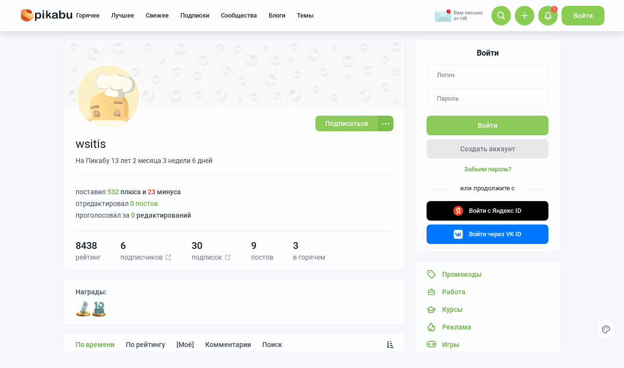

--- FILE ---
content_type: text/html; charset=utf-8
request_url: https://www.google.com/recaptcha/api2/anchor?ar=1&k=6Lf5DUsUAAAAAGeOi2l8EpSqiAteDx5PGFMYPkQW&co=aHR0cHM6Ly9waWthYnUucnU6NDQz&hl=en&v=PoyoqOPhxBO7pBk68S4YbpHZ&size=invisible&badge=bottomleft&anchor-ms=20000&execute-ms=30000&cb=jo3i24rjm32l
body_size: 49355
content:
<!DOCTYPE HTML><html dir="ltr" lang="en"><head><meta http-equiv="Content-Type" content="text/html; charset=UTF-8">
<meta http-equiv="X-UA-Compatible" content="IE=edge">
<title>reCAPTCHA</title>
<style type="text/css">
/* cyrillic-ext */
@font-face {
  font-family: 'Roboto';
  font-style: normal;
  font-weight: 400;
  font-stretch: 100%;
  src: url(//fonts.gstatic.com/s/roboto/v48/KFO7CnqEu92Fr1ME7kSn66aGLdTylUAMa3GUBHMdazTgWw.woff2) format('woff2');
  unicode-range: U+0460-052F, U+1C80-1C8A, U+20B4, U+2DE0-2DFF, U+A640-A69F, U+FE2E-FE2F;
}
/* cyrillic */
@font-face {
  font-family: 'Roboto';
  font-style: normal;
  font-weight: 400;
  font-stretch: 100%;
  src: url(//fonts.gstatic.com/s/roboto/v48/KFO7CnqEu92Fr1ME7kSn66aGLdTylUAMa3iUBHMdazTgWw.woff2) format('woff2');
  unicode-range: U+0301, U+0400-045F, U+0490-0491, U+04B0-04B1, U+2116;
}
/* greek-ext */
@font-face {
  font-family: 'Roboto';
  font-style: normal;
  font-weight: 400;
  font-stretch: 100%;
  src: url(//fonts.gstatic.com/s/roboto/v48/KFO7CnqEu92Fr1ME7kSn66aGLdTylUAMa3CUBHMdazTgWw.woff2) format('woff2');
  unicode-range: U+1F00-1FFF;
}
/* greek */
@font-face {
  font-family: 'Roboto';
  font-style: normal;
  font-weight: 400;
  font-stretch: 100%;
  src: url(//fonts.gstatic.com/s/roboto/v48/KFO7CnqEu92Fr1ME7kSn66aGLdTylUAMa3-UBHMdazTgWw.woff2) format('woff2');
  unicode-range: U+0370-0377, U+037A-037F, U+0384-038A, U+038C, U+038E-03A1, U+03A3-03FF;
}
/* math */
@font-face {
  font-family: 'Roboto';
  font-style: normal;
  font-weight: 400;
  font-stretch: 100%;
  src: url(//fonts.gstatic.com/s/roboto/v48/KFO7CnqEu92Fr1ME7kSn66aGLdTylUAMawCUBHMdazTgWw.woff2) format('woff2');
  unicode-range: U+0302-0303, U+0305, U+0307-0308, U+0310, U+0312, U+0315, U+031A, U+0326-0327, U+032C, U+032F-0330, U+0332-0333, U+0338, U+033A, U+0346, U+034D, U+0391-03A1, U+03A3-03A9, U+03B1-03C9, U+03D1, U+03D5-03D6, U+03F0-03F1, U+03F4-03F5, U+2016-2017, U+2034-2038, U+203C, U+2040, U+2043, U+2047, U+2050, U+2057, U+205F, U+2070-2071, U+2074-208E, U+2090-209C, U+20D0-20DC, U+20E1, U+20E5-20EF, U+2100-2112, U+2114-2115, U+2117-2121, U+2123-214F, U+2190, U+2192, U+2194-21AE, U+21B0-21E5, U+21F1-21F2, U+21F4-2211, U+2213-2214, U+2216-22FF, U+2308-230B, U+2310, U+2319, U+231C-2321, U+2336-237A, U+237C, U+2395, U+239B-23B7, U+23D0, U+23DC-23E1, U+2474-2475, U+25AF, U+25B3, U+25B7, U+25BD, U+25C1, U+25CA, U+25CC, U+25FB, U+266D-266F, U+27C0-27FF, U+2900-2AFF, U+2B0E-2B11, U+2B30-2B4C, U+2BFE, U+3030, U+FF5B, U+FF5D, U+1D400-1D7FF, U+1EE00-1EEFF;
}
/* symbols */
@font-face {
  font-family: 'Roboto';
  font-style: normal;
  font-weight: 400;
  font-stretch: 100%;
  src: url(//fonts.gstatic.com/s/roboto/v48/KFO7CnqEu92Fr1ME7kSn66aGLdTylUAMaxKUBHMdazTgWw.woff2) format('woff2');
  unicode-range: U+0001-000C, U+000E-001F, U+007F-009F, U+20DD-20E0, U+20E2-20E4, U+2150-218F, U+2190, U+2192, U+2194-2199, U+21AF, U+21E6-21F0, U+21F3, U+2218-2219, U+2299, U+22C4-22C6, U+2300-243F, U+2440-244A, U+2460-24FF, U+25A0-27BF, U+2800-28FF, U+2921-2922, U+2981, U+29BF, U+29EB, U+2B00-2BFF, U+4DC0-4DFF, U+FFF9-FFFB, U+10140-1018E, U+10190-1019C, U+101A0, U+101D0-101FD, U+102E0-102FB, U+10E60-10E7E, U+1D2C0-1D2D3, U+1D2E0-1D37F, U+1F000-1F0FF, U+1F100-1F1AD, U+1F1E6-1F1FF, U+1F30D-1F30F, U+1F315, U+1F31C, U+1F31E, U+1F320-1F32C, U+1F336, U+1F378, U+1F37D, U+1F382, U+1F393-1F39F, U+1F3A7-1F3A8, U+1F3AC-1F3AF, U+1F3C2, U+1F3C4-1F3C6, U+1F3CA-1F3CE, U+1F3D4-1F3E0, U+1F3ED, U+1F3F1-1F3F3, U+1F3F5-1F3F7, U+1F408, U+1F415, U+1F41F, U+1F426, U+1F43F, U+1F441-1F442, U+1F444, U+1F446-1F449, U+1F44C-1F44E, U+1F453, U+1F46A, U+1F47D, U+1F4A3, U+1F4B0, U+1F4B3, U+1F4B9, U+1F4BB, U+1F4BF, U+1F4C8-1F4CB, U+1F4D6, U+1F4DA, U+1F4DF, U+1F4E3-1F4E6, U+1F4EA-1F4ED, U+1F4F7, U+1F4F9-1F4FB, U+1F4FD-1F4FE, U+1F503, U+1F507-1F50B, U+1F50D, U+1F512-1F513, U+1F53E-1F54A, U+1F54F-1F5FA, U+1F610, U+1F650-1F67F, U+1F687, U+1F68D, U+1F691, U+1F694, U+1F698, U+1F6AD, U+1F6B2, U+1F6B9-1F6BA, U+1F6BC, U+1F6C6-1F6CF, U+1F6D3-1F6D7, U+1F6E0-1F6EA, U+1F6F0-1F6F3, U+1F6F7-1F6FC, U+1F700-1F7FF, U+1F800-1F80B, U+1F810-1F847, U+1F850-1F859, U+1F860-1F887, U+1F890-1F8AD, U+1F8B0-1F8BB, U+1F8C0-1F8C1, U+1F900-1F90B, U+1F93B, U+1F946, U+1F984, U+1F996, U+1F9E9, U+1FA00-1FA6F, U+1FA70-1FA7C, U+1FA80-1FA89, U+1FA8F-1FAC6, U+1FACE-1FADC, U+1FADF-1FAE9, U+1FAF0-1FAF8, U+1FB00-1FBFF;
}
/* vietnamese */
@font-face {
  font-family: 'Roboto';
  font-style: normal;
  font-weight: 400;
  font-stretch: 100%;
  src: url(//fonts.gstatic.com/s/roboto/v48/KFO7CnqEu92Fr1ME7kSn66aGLdTylUAMa3OUBHMdazTgWw.woff2) format('woff2');
  unicode-range: U+0102-0103, U+0110-0111, U+0128-0129, U+0168-0169, U+01A0-01A1, U+01AF-01B0, U+0300-0301, U+0303-0304, U+0308-0309, U+0323, U+0329, U+1EA0-1EF9, U+20AB;
}
/* latin-ext */
@font-face {
  font-family: 'Roboto';
  font-style: normal;
  font-weight: 400;
  font-stretch: 100%;
  src: url(//fonts.gstatic.com/s/roboto/v48/KFO7CnqEu92Fr1ME7kSn66aGLdTylUAMa3KUBHMdazTgWw.woff2) format('woff2');
  unicode-range: U+0100-02BA, U+02BD-02C5, U+02C7-02CC, U+02CE-02D7, U+02DD-02FF, U+0304, U+0308, U+0329, U+1D00-1DBF, U+1E00-1E9F, U+1EF2-1EFF, U+2020, U+20A0-20AB, U+20AD-20C0, U+2113, U+2C60-2C7F, U+A720-A7FF;
}
/* latin */
@font-face {
  font-family: 'Roboto';
  font-style: normal;
  font-weight: 400;
  font-stretch: 100%;
  src: url(//fonts.gstatic.com/s/roboto/v48/KFO7CnqEu92Fr1ME7kSn66aGLdTylUAMa3yUBHMdazQ.woff2) format('woff2');
  unicode-range: U+0000-00FF, U+0131, U+0152-0153, U+02BB-02BC, U+02C6, U+02DA, U+02DC, U+0304, U+0308, U+0329, U+2000-206F, U+20AC, U+2122, U+2191, U+2193, U+2212, U+2215, U+FEFF, U+FFFD;
}
/* cyrillic-ext */
@font-face {
  font-family: 'Roboto';
  font-style: normal;
  font-weight: 500;
  font-stretch: 100%;
  src: url(//fonts.gstatic.com/s/roboto/v48/KFO7CnqEu92Fr1ME7kSn66aGLdTylUAMa3GUBHMdazTgWw.woff2) format('woff2');
  unicode-range: U+0460-052F, U+1C80-1C8A, U+20B4, U+2DE0-2DFF, U+A640-A69F, U+FE2E-FE2F;
}
/* cyrillic */
@font-face {
  font-family: 'Roboto';
  font-style: normal;
  font-weight: 500;
  font-stretch: 100%;
  src: url(//fonts.gstatic.com/s/roboto/v48/KFO7CnqEu92Fr1ME7kSn66aGLdTylUAMa3iUBHMdazTgWw.woff2) format('woff2');
  unicode-range: U+0301, U+0400-045F, U+0490-0491, U+04B0-04B1, U+2116;
}
/* greek-ext */
@font-face {
  font-family: 'Roboto';
  font-style: normal;
  font-weight: 500;
  font-stretch: 100%;
  src: url(//fonts.gstatic.com/s/roboto/v48/KFO7CnqEu92Fr1ME7kSn66aGLdTylUAMa3CUBHMdazTgWw.woff2) format('woff2');
  unicode-range: U+1F00-1FFF;
}
/* greek */
@font-face {
  font-family: 'Roboto';
  font-style: normal;
  font-weight: 500;
  font-stretch: 100%;
  src: url(//fonts.gstatic.com/s/roboto/v48/KFO7CnqEu92Fr1ME7kSn66aGLdTylUAMa3-UBHMdazTgWw.woff2) format('woff2');
  unicode-range: U+0370-0377, U+037A-037F, U+0384-038A, U+038C, U+038E-03A1, U+03A3-03FF;
}
/* math */
@font-face {
  font-family: 'Roboto';
  font-style: normal;
  font-weight: 500;
  font-stretch: 100%;
  src: url(//fonts.gstatic.com/s/roboto/v48/KFO7CnqEu92Fr1ME7kSn66aGLdTylUAMawCUBHMdazTgWw.woff2) format('woff2');
  unicode-range: U+0302-0303, U+0305, U+0307-0308, U+0310, U+0312, U+0315, U+031A, U+0326-0327, U+032C, U+032F-0330, U+0332-0333, U+0338, U+033A, U+0346, U+034D, U+0391-03A1, U+03A3-03A9, U+03B1-03C9, U+03D1, U+03D5-03D6, U+03F0-03F1, U+03F4-03F5, U+2016-2017, U+2034-2038, U+203C, U+2040, U+2043, U+2047, U+2050, U+2057, U+205F, U+2070-2071, U+2074-208E, U+2090-209C, U+20D0-20DC, U+20E1, U+20E5-20EF, U+2100-2112, U+2114-2115, U+2117-2121, U+2123-214F, U+2190, U+2192, U+2194-21AE, U+21B0-21E5, U+21F1-21F2, U+21F4-2211, U+2213-2214, U+2216-22FF, U+2308-230B, U+2310, U+2319, U+231C-2321, U+2336-237A, U+237C, U+2395, U+239B-23B7, U+23D0, U+23DC-23E1, U+2474-2475, U+25AF, U+25B3, U+25B7, U+25BD, U+25C1, U+25CA, U+25CC, U+25FB, U+266D-266F, U+27C0-27FF, U+2900-2AFF, U+2B0E-2B11, U+2B30-2B4C, U+2BFE, U+3030, U+FF5B, U+FF5D, U+1D400-1D7FF, U+1EE00-1EEFF;
}
/* symbols */
@font-face {
  font-family: 'Roboto';
  font-style: normal;
  font-weight: 500;
  font-stretch: 100%;
  src: url(//fonts.gstatic.com/s/roboto/v48/KFO7CnqEu92Fr1ME7kSn66aGLdTylUAMaxKUBHMdazTgWw.woff2) format('woff2');
  unicode-range: U+0001-000C, U+000E-001F, U+007F-009F, U+20DD-20E0, U+20E2-20E4, U+2150-218F, U+2190, U+2192, U+2194-2199, U+21AF, U+21E6-21F0, U+21F3, U+2218-2219, U+2299, U+22C4-22C6, U+2300-243F, U+2440-244A, U+2460-24FF, U+25A0-27BF, U+2800-28FF, U+2921-2922, U+2981, U+29BF, U+29EB, U+2B00-2BFF, U+4DC0-4DFF, U+FFF9-FFFB, U+10140-1018E, U+10190-1019C, U+101A0, U+101D0-101FD, U+102E0-102FB, U+10E60-10E7E, U+1D2C0-1D2D3, U+1D2E0-1D37F, U+1F000-1F0FF, U+1F100-1F1AD, U+1F1E6-1F1FF, U+1F30D-1F30F, U+1F315, U+1F31C, U+1F31E, U+1F320-1F32C, U+1F336, U+1F378, U+1F37D, U+1F382, U+1F393-1F39F, U+1F3A7-1F3A8, U+1F3AC-1F3AF, U+1F3C2, U+1F3C4-1F3C6, U+1F3CA-1F3CE, U+1F3D4-1F3E0, U+1F3ED, U+1F3F1-1F3F3, U+1F3F5-1F3F7, U+1F408, U+1F415, U+1F41F, U+1F426, U+1F43F, U+1F441-1F442, U+1F444, U+1F446-1F449, U+1F44C-1F44E, U+1F453, U+1F46A, U+1F47D, U+1F4A3, U+1F4B0, U+1F4B3, U+1F4B9, U+1F4BB, U+1F4BF, U+1F4C8-1F4CB, U+1F4D6, U+1F4DA, U+1F4DF, U+1F4E3-1F4E6, U+1F4EA-1F4ED, U+1F4F7, U+1F4F9-1F4FB, U+1F4FD-1F4FE, U+1F503, U+1F507-1F50B, U+1F50D, U+1F512-1F513, U+1F53E-1F54A, U+1F54F-1F5FA, U+1F610, U+1F650-1F67F, U+1F687, U+1F68D, U+1F691, U+1F694, U+1F698, U+1F6AD, U+1F6B2, U+1F6B9-1F6BA, U+1F6BC, U+1F6C6-1F6CF, U+1F6D3-1F6D7, U+1F6E0-1F6EA, U+1F6F0-1F6F3, U+1F6F7-1F6FC, U+1F700-1F7FF, U+1F800-1F80B, U+1F810-1F847, U+1F850-1F859, U+1F860-1F887, U+1F890-1F8AD, U+1F8B0-1F8BB, U+1F8C0-1F8C1, U+1F900-1F90B, U+1F93B, U+1F946, U+1F984, U+1F996, U+1F9E9, U+1FA00-1FA6F, U+1FA70-1FA7C, U+1FA80-1FA89, U+1FA8F-1FAC6, U+1FACE-1FADC, U+1FADF-1FAE9, U+1FAF0-1FAF8, U+1FB00-1FBFF;
}
/* vietnamese */
@font-face {
  font-family: 'Roboto';
  font-style: normal;
  font-weight: 500;
  font-stretch: 100%;
  src: url(//fonts.gstatic.com/s/roboto/v48/KFO7CnqEu92Fr1ME7kSn66aGLdTylUAMa3OUBHMdazTgWw.woff2) format('woff2');
  unicode-range: U+0102-0103, U+0110-0111, U+0128-0129, U+0168-0169, U+01A0-01A1, U+01AF-01B0, U+0300-0301, U+0303-0304, U+0308-0309, U+0323, U+0329, U+1EA0-1EF9, U+20AB;
}
/* latin-ext */
@font-face {
  font-family: 'Roboto';
  font-style: normal;
  font-weight: 500;
  font-stretch: 100%;
  src: url(//fonts.gstatic.com/s/roboto/v48/KFO7CnqEu92Fr1ME7kSn66aGLdTylUAMa3KUBHMdazTgWw.woff2) format('woff2');
  unicode-range: U+0100-02BA, U+02BD-02C5, U+02C7-02CC, U+02CE-02D7, U+02DD-02FF, U+0304, U+0308, U+0329, U+1D00-1DBF, U+1E00-1E9F, U+1EF2-1EFF, U+2020, U+20A0-20AB, U+20AD-20C0, U+2113, U+2C60-2C7F, U+A720-A7FF;
}
/* latin */
@font-face {
  font-family: 'Roboto';
  font-style: normal;
  font-weight: 500;
  font-stretch: 100%;
  src: url(//fonts.gstatic.com/s/roboto/v48/KFO7CnqEu92Fr1ME7kSn66aGLdTylUAMa3yUBHMdazQ.woff2) format('woff2');
  unicode-range: U+0000-00FF, U+0131, U+0152-0153, U+02BB-02BC, U+02C6, U+02DA, U+02DC, U+0304, U+0308, U+0329, U+2000-206F, U+20AC, U+2122, U+2191, U+2193, U+2212, U+2215, U+FEFF, U+FFFD;
}
/* cyrillic-ext */
@font-face {
  font-family: 'Roboto';
  font-style: normal;
  font-weight: 900;
  font-stretch: 100%;
  src: url(//fonts.gstatic.com/s/roboto/v48/KFO7CnqEu92Fr1ME7kSn66aGLdTylUAMa3GUBHMdazTgWw.woff2) format('woff2');
  unicode-range: U+0460-052F, U+1C80-1C8A, U+20B4, U+2DE0-2DFF, U+A640-A69F, U+FE2E-FE2F;
}
/* cyrillic */
@font-face {
  font-family: 'Roboto';
  font-style: normal;
  font-weight: 900;
  font-stretch: 100%;
  src: url(//fonts.gstatic.com/s/roboto/v48/KFO7CnqEu92Fr1ME7kSn66aGLdTylUAMa3iUBHMdazTgWw.woff2) format('woff2');
  unicode-range: U+0301, U+0400-045F, U+0490-0491, U+04B0-04B1, U+2116;
}
/* greek-ext */
@font-face {
  font-family: 'Roboto';
  font-style: normal;
  font-weight: 900;
  font-stretch: 100%;
  src: url(//fonts.gstatic.com/s/roboto/v48/KFO7CnqEu92Fr1ME7kSn66aGLdTylUAMa3CUBHMdazTgWw.woff2) format('woff2');
  unicode-range: U+1F00-1FFF;
}
/* greek */
@font-face {
  font-family: 'Roboto';
  font-style: normal;
  font-weight: 900;
  font-stretch: 100%;
  src: url(//fonts.gstatic.com/s/roboto/v48/KFO7CnqEu92Fr1ME7kSn66aGLdTylUAMa3-UBHMdazTgWw.woff2) format('woff2');
  unicode-range: U+0370-0377, U+037A-037F, U+0384-038A, U+038C, U+038E-03A1, U+03A3-03FF;
}
/* math */
@font-face {
  font-family: 'Roboto';
  font-style: normal;
  font-weight: 900;
  font-stretch: 100%;
  src: url(//fonts.gstatic.com/s/roboto/v48/KFO7CnqEu92Fr1ME7kSn66aGLdTylUAMawCUBHMdazTgWw.woff2) format('woff2');
  unicode-range: U+0302-0303, U+0305, U+0307-0308, U+0310, U+0312, U+0315, U+031A, U+0326-0327, U+032C, U+032F-0330, U+0332-0333, U+0338, U+033A, U+0346, U+034D, U+0391-03A1, U+03A3-03A9, U+03B1-03C9, U+03D1, U+03D5-03D6, U+03F0-03F1, U+03F4-03F5, U+2016-2017, U+2034-2038, U+203C, U+2040, U+2043, U+2047, U+2050, U+2057, U+205F, U+2070-2071, U+2074-208E, U+2090-209C, U+20D0-20DC, U+20E1, U+20E5-20EF, U+2100-2112, U+2114-2115, U+2117-2121, U+2123-214F, U+2190, U+2192, U+2194-21AE, U+21B0-21E5, U+21F1-21F2, U+21F4-2211, U+2213-2214, U+2216-22FF, U+2308-230B, U+2310, U+2319, U+231C-2321, U+2336-237A, U+237C, U+2395, U+239B-23B7, U+23D0, U+23DC-23E1, U+2474-2475, U+25AF, U+25B3, U+25B7, U+25BD, U+25C1, U+25CA, U+25CC, U+25FB, U+266D-266F, U+27C0-27FF, U+2900-2AFF, U+2B0E-2B11, U+2B30-2B4C, U+2BFE, U+3030, U+FF5B, U+FF5D, U+1D400-1D7FF, U+1EE00-1EEFF;
}
/* symbols */
@font-face {
  font-family: 'Roboto';
  font-style: normal;
  font-weight: 900;
  font-stretch: 100%;
  src: url(//fonts.gstatic.com/s/roboto/v48/KFO7CnqEu92Fr1ME7kSn66aGLdTylUAMaxKUBHMdazTgWw.woff2) format('woff2');
  unicode-range: U+0001-000C, U+000E-001F, U+007F-009F, U+20DD-20E0, U+20E2-20E4, U+2150-218F, U+2190, U+2192, U+2194-2199, U+21AF, U+21E6-21F0, U+21F3, U+2218-2219, U+2299, U+22C4-22C6, U+2300-243F, U+2440-244A, U+2460-24FF, U+25A0-27BF, U+2800-28FF, U+2921-2922, U+2981, U+29BF, U+29EB, U+2B00-2BFF, U+4DC0-4DFF, U+FFF9-FFFB, U+10140-1018E, U+10190-1019C, U+101A0, U+101D0-101FD, U+102E0-102FB, U+10E60-10E7E, U+1D2C0-1D2D3, U+1D2E0-1D37F, U+1F000-1F0FF, U+1F100-1F1AD, U+1F1E6-1F1FF, U+1F30D-1F30F, U+1F315, U+1F31C, U+1F31E, U+1F320-1F32C, U+1F336, U+1F378, U+1F37D, U+1F382, U+1F393-1F39F, U+1F3A7-1F3A8, U+1F3AC-1F3AF, U+1F3C2, U+1F3C4-1F3C6, U+1F3CA-1F3CE, U+1F3D4-1F3E0, U+1F3ED, U+1F3F1-1F3F3, U+1F3F5-1F3F7, U+1F408, U+1F415, U+1F41F, U+1F426, U+1F43F, U+1F441-1F442, U+1F444, U+1F446-1F449, U+1F44C-1F44E, U+1F453, U+1F46A, U+1F47D, U+1F4A3, U+1F4B0, U+1F4B3, U+1F4B9, U+1F4BB, U+1F4BF, U+1F4C8-1F4CB, U+1F4D6, U+1F4DA, U+1F4DF, U+1F4E3-1F4E6, U+1F4EA-1F4ED, U+1F4F7, U+1F4F9-1F4FB, U+1F4FD-1F4FE, U+1F503, U+1F507-1F50B, U+1F50D, U+1F512-1F513, U+1F53E-1F54A, U+1F54F-1F5FA, U+1F610, U+1F650-1F67F, U+1F687, U+1F68D, U+1F691, U+1F694, U+1F698, U+1F6AD, U+1F6B2, U+1F6B9-1F6BA, U+1F6BC, U+1F6C6-1F6CF, U+1F6D3-1F6D7, U+1F6E0-1F6EA, U+1F6F0-1F6F3, U+1F6F7-1F6FC, U+1F700-1F7FF, U+1F800-1F80B, U+1F810-1F847, U+1F850-1F859, U+1F860-1F887, U+1F890-1F8AD, U+1F8B0-1F8BB, U+1F8C0-1F8C1, U+1F900-1F90B, U+1F93B, U+1F946, U+1F984, U+1F996, U+1F9E9, U+1FA00-1FA6F, U+1FA70-1FA7C, U+1FA80-1FA89, U+1FA8F-1FAC6, U+1FACE-1FADC, U+1FADF-1FAE9, U+1FAF0-1FAF8, U+1FB00-1FBFF;
}
/* vietnamese */
@font-face {
  font-family: 'Roboto';
  font-style: normal;
  font-weight: 900;
  font-stretch: 100%;
  src: url(//fonts.gstatic.com/s/roboto/v48/KFO7CnqEu92Fr1ME7kSn66aGLdTylUAMa3OUBHMdazTgWw.woff2) format('woff2');
  unicode-range: U+0102-0103, U+0110-0111, U+0128-0129, U+0168-0169, U+01A0-01A1, U+01AF-01B0, U+0300-0301, U+0303-0304, U+0308-0309, U+0323, U+0329, U+1EA0-1EF9, U+20AB;
}
/* latin-ext */
@font-face {
  font-family: 'Roboto';
  font-style: normal;
  font-weight: 900;
  font-stretch: 100%;
  src: url(//fonts.gstatic.com/s/roboto/v48/KFO7CnqEu92Fr1ME7kSn66aGLdTylUAMa3KUBHMdazTgWw.woff2) format('woff2');
  unicode-range: U+0100-02BA, U+02BD-02C5, U+02C7-02CC, U+02CE-02D7, U+02DD-02FF, U+0304, U+0308, U+0329, U+1D00-1DBF, U+1E00-1E9F, U+1EF2-1EFF, U+2020, U+20A0-20AB, U+20AD-20C0, U+2113, U+2C60-2C7F, U+A720-A7FF;
}
/* latin */
@font-face {
  font-family: 'Roboto';
  font-style: normal;
  font-weight: 900;
  font-stretch: 100%;
  src: url(//fonts.gstatic.com/s/roboto/v48/KFO7CnqEu92Fr1ME7kSn66aGLdTylUAMa3yUBHMdazQ.woff2) format('woff2');
  unicode-range: U+0000-00FF, U+0131, U+0152-0153, U+02BB-02BC, U+02C6, U+02DA, U+02DC, U+0304, U+0308, U+0329, U+2000-206F, U+20AC, U+2122, U+2191, U+2193, U+2212, U+2215, U+FEFF, U+FFFD;
}

</style>
<link rel="stylesheet" type="text/css" href="https://www.gstatic.com/recaptcha/releases/PoyoqOPhxBO7pBk68S4YbpHZ/styles__ltr.css">
<script nonce="OPLj17-RYYtjQF141h4P3w" type="text/javascript">window['__recaptcha_api'] = 'https://www.google.com/recaptcha/api2/';</script>
<script type="text/javascript" src="https://www.gstatic.com/recaptcha/releases/PoyoqOPhxBO7pBk68S4YbpHZ/recaptcha__en.js" nonce="OPLj17-RYYtjQF141h4P3w">
      
    </script></head>
<body><div id="rc-anchor-alert" class="rc-anchor-alert"></div>
<input type="hidden" id="recaptcha-token" value="[base64]">
<script type="text/javascript" nonce="OPLj17-RYYtjQF141h4P3w">
      recaptcha.anchor.Main.init("[\x22ainput\x22,[\x22bgdata\x22,\x22\x22,\[base64]/[base64]/[base64]/[base64]/[base64]/[base64]/[base64]/[base64]/[base64]/[base64]\\u003d\x22,\[base64]\x22,\x22V8Ouwp3CrFZ1a8K1wqDCqMOnT8OrS8OBfVrDqcK8wqQnw5RHwqxaQ8O0w59Tw6PCvcKSG8KNL0rCh8KawozDi8KUV8OZCcOUw7QLwpImdlg5wrXDscOBwpDCph3DmMOvw4N4w5nDvkjCggZ/[base64]/DkMKcwrx9Ch3DuiTDtMKFwpRdwrQlw6VnwoUiwpsTQhDCtQBxZjctIMKKTFjDksO3KUDCoXMbC05yw44hwqDCoiE8wogUETfCnzVhw6fDgzVmw6HDvVHDjyIsPsOnw6rDrGU/woPDtG9Nw5xvJcKTaMK0c8KUNMKQM8KfAmVsw7NNw7bDkwkbFiAQwrfCtsKpOD53wq3Dq1kTwqk5w5DCqjPCsynCkBjDicOhWsK7w7NqwowMw7g/[base64]/Cn8KQLsOkPsKuw7h5Q3TCtA3Clkxdwqx6FMKyw47DvsKlO8KnSnLDmcOOScOwDsKBFULCscOvw6jCgizDqQVFwogoasKPwqoAw6HCs8O5CRDCpMOwwoEBDAxEw6EFZg1Aw6V1dcOXwqrDi8Osa0I1Cg7Dt8KAw5nDhGPCmcOeWsKSAn/DvMKfGVDCuDZ2JSVRb8KTwr/DssKvwq7DsjkmMcKnKGrCiWErwqFzwrXCmMK6FAV5OsKLbsOKdwnDqRHDicOoK3VYe1E/worDikzDsGjCshjDh8OtIMKtBsKWworCr8ONOD9mwqrCgcOPGQZsw7vDjsOIwq3Dq8OiW8K7U1Rvw48VwqcdwrHDh8OfwqAfGXjCssKjwrhTThYawqAOKsKlTCbCpV50eVNcwrRAUsOLbsK/w4sgw7d3MsKEZD5nwop0wqXDk8KzZGwvw7LCrcKAwqrDlcO7F3vCoVsfw5jDrCk2fcKiHXYhQG7DrCnCuj1Jw5oICVo8wpYtYcOBehBIw73CpAnDlsK/w6dYw5TDkMOiwpfCmQAxCcKTwqfCqMKBT8KZcV7Cgw/CszPDjMO4QsKcw5MDwpnDhzcvwp11wo/CuGA+w7LDiR7DgMODw6PDvcOsGMKXbFZGw6fDjRELK8K/wpQnwptYw617EwMtU8K7wqF8FBZPw4djw5/[base64]/DiW3Cj308worDjMKPw6oBwq/CvMKpLcOPwq5Gw4vCi8KCwqnDnsKKwrrDp1rCjwnDnHlZMsKXAsOBfxRRwopJw5xiwq/DgsOdBWDCrWZuDcK/GQHDiUANIsObwqHCrsObwp7CnsO/PUDDu8KVw4kDw4PDqw7Ct2wvwpfCi2o6wq/Dn8OCVsK1w4nDmsKiLmk4w5XCrhMaJsOuw4sEQcOFw5RAQH93PcOAU8KyeTDDtBhHwpxRw53Dm8KUwq0baMO9w4bClsKZw6bDmHDCo2piwonDisKrwpzDncOBVcK4woEtAXROUcObw6PCvSRdOhXCr8ODRGkaw7TDowtbwqVDSMOja8KJaMO8ERcJO8K/w6jConw/w5c6C8KMwrI7clbCvcOYwojCg8OTScO9WGrDhxBRwrUSw5xtEjTCucKBKMOqw7kETsOGY2nCq8OUwp3CoiMMw5ldWcK9wrVBQ8KQZ0ZIw4gewrHCtMOIwrVuwogYw5stUVDChMK4wr/CscOVwrwNCMOuw5zDkloawrnDk8OAwpfDt1I/IMKKwrksABNGI8Okw63DqMKqwolGZQx4w6cKw6PCpS3Cuw9wLsOlw4XCqyjCu8KxX8OYSMOfwq9Wwp5PExsAw7bCvVfCmcO2C8O9w7BQw5N9F8Okwp9SwpHDvB1xITUdQkVmw4NTbcKYw7FHw4/DosOqw5Yfw7LDqETCo8Kkwr/DpxHDugw3w5oEIl/Dr2p/w4XDg2XCuTzDqMOqwpPCkcK/LsKUwo5awrAKW0NyTHVMw6dXw4PDv33DtsONwqPCksKew5vDt8K1e3NcPQE2AG5CLlXDscKOwoEiw6NbEsKoTcOww7XCicOwIMOFwrnCrl0uE8KbKknCqgMpw5bCvVvCkGcgEcOGw71cwqzCk2s8aBnDkMO3wpQACsK/wqfDtMOlD8O1wqIEVD/CiGLDqDdHw4zCrntKesKCHXbDgQBYw6J4d8K9HcKpHcKXVGofwq8qwqNuw68ow7RDw5nCnREoKCsdLMO4w7ZEasKjw4PDhcO/TsKmw5rDnVZ8L8OUbcKDaXbCpB5awqcew63CgV15dDN0w4/Ct2AqwpBPPcOOesOvBwxWAmRqwqbDuyR3wq/[base64]/DjcKCZ2HDiw/ChsKVw6t6NcOXwoHCk8KQXsOUG17ClsK/wrAPwo/CtcKpw5HClH7Cp0wPw6lVwoMbw6XCpcKdw6nDmcOrTsO0EsOrwqhIwrLCqcO1wo5Yw6TDvy0EbcKxLcOoU3jCtsK+HlzClcKww4c1w7Jiw40zIcOKasKWw4Yxw5/[base64]/MykJc1LClcKVTUd3KcKHQDbCqMOvwrDDrUQgw7vDunLCmHfCsQBmDsKMwojCvm5UwrLCjCpZw4bCvHnCscK8BWh/wqrCm8KVw5/[base64]/[base64]/CqsKMAsO6DMK0woLDhhrCi1wFwpXCnsKEOcOhc8O/SsOFT8KQDcKGXsO4OnIBScK7e1hrCwAowo1VaMOdw4/DpcK/[base64]/ClMKXPlzCu8OzOhp3w7AZQCUXwrVfwqw1IsOowp8pw4XCiMOYwrY+EGvCgGB3C1rDvkLDiMOTw4zDmMOVE8OgwrrCtWdMw4V9c8KMw5RVXH/CusKER8KlwrICw5laWHoEN8Ojw4/CmsOZa8KgI8Oow5rCkDh1w7bCoMKUE8KPbTjDjGhcwpTDmsOiwqzCjMKLw4lZJsOmw6kwOMKYN1APwqDDtHR0TEd+GTvDnULDsx9xIjvCm8OSw4JCYcKYDRhvw69kT8Ohwrdzw7rChjVFZMO3woFZf8K1wrseYUhRw708wpE0wrbDqcKmw6/CkVN5w4lFw6TDvgQTZ8OMwoVtcsKMPkTCmgPDtmI0UcKbT17DhgsuN8KqIcKfw6nCrhjDul8hwrsHw4hywrBZw6XDr8ODw5nDt8KHRQjDny0IXHlRDiwEwpBDwoFxwpZHw7ZICh3Dpy/[base64]/Cr10aGMKbwoXDiMOsIC4HImDCtUvCvGHCsWQjPcOFS8O7Q2nDuCfDoSnClCLCi8O2KsKHw7PCvsO9wqVtIT3DjsOaOMO7wpTCjsKzE8KJcAV9TWXDt8OVMcO/F1g3w5Inw7HDsj8rw4vDjcKpwo4+w50LcFUfOy9rwq9EwpHCils7RMKyw6nCq3IJPyfCmiJKLMKIRsO/ShDDqMO2wp4uK8KrcQ1XwrIlw5XDlsKJVgPCnxTDocOWIzsWw4TDlsOcw7fCr8Kww6bClG9gw6zCtQvCgcKUHGgJHj4swrPDisOhw4TCpsOBwpIlTChFe30ywpzCk3fDiFXCg8O+w5PChMK0T2rDrF3CmMOJw7fDgMKOwocsJTHCkAwKGj/CksO7M03CpnvCpsOywpjCuGwdeTFmw7jDtE3CmRFRaVRgw4LDvjxJbBVDOMKCQMONK0HDvsK+RsKhw40pY2ZIwqvCuMOXA8K8B2AjB8OQw4TCvz3CkXBmwpTDtcOKwr/Ch8OFw5rCnsKMw74mw7XCisOGKMKAw5XDoDpYwp54Sy/CvMOJw5bDlcK7X8OZc3jCpsOJWTbCpULDnsOCw7BqAMKew4bDvFfCtcKFdy1CF8OQQ8O6wqzCscKLw6IKwpLDkG0fw6TDgsOTw7RiN8KWXcO3Sn/[base64]/[base64]/NMODUMOGensJAcKkwp/[base64]/[base64]/ClFQUwrFpZ8OzAQ1KwpB1QF7DhMKiwpNZwpRkJkPDl19VaMKnw7Y/J8OZLBHCusKMwp/CtwHDo8Kaw4Rww5dmA8OUQcKjw6LDjcKfXEDCusOuw4fCpcO2Fh/DtgnDgygCwrYdw77Dm8OOQxrCiTXCr8OsdCPCisKDwqJhAsOZw6Uww4cqOBoYW8KPDljCl8OXw5l5w5DCi8Kjw5QzIgjDq0PCokoqw7sjwqYjOh8Ww7JeYwPDjA0Iw5TDosK4ei19wpdKw4cywprDmBLCpDnCi8Oaw5nDhcKiJyFHcMK/wpvDrgTDnSw0CcORMcOvw7JOJMOcwobDlcKCwrXDvsKrMlxQLTPCl0DCrsO0wobCkgc4w5/CisOMK2jCmcKzecO+P8OfwofDijPCqgVhaXzCsE1HworCthY8YsKmNMO7c2DDrhzCuXUnF8OxAsOfwrvCpkoVwoXCr8K0w69cJiPDoz1MAXjCiycAwq/[base64]/dsKHQMOXwrAAwp88RMKhw5XCkMKVAcKewoM1AgrDhihbJ8OBJBfDp0QNwqbCpFoFw4BbZsK3Z2PCpirDiMKbY3jDngomw5hnUMK4FsKqRlUjEFXCt2nDgsOJT3/CpkDDpXxANsKKwo8Hw7fCocONVTBUXGcZOMK9w5bDqsKUw4fDrEhkwqJpK1vDicKRLV7Dj8OzwoM7LMOSwpjCpzIZX8KHNlbDuCjCvMKEemtIw6tKX2/DuCwGwp/[base64]/DgyRbN8K5w4bDucKfwp3CgUQlwojCtcOaasO3wrE6PwzClMODcwcbw6jDlRPDojRQwoRhWnd7SiPDsjLChcKuJCnDl8KLwrFRYMOgwobDtsO4wpjCosOmwrLCh07Cu0bCvcOEI0DCt8OrahPCuMO1wpnCq2/DqcK2Bi/ClsKXfMK8wqjCoQ3Drihew60PC0TCm8OZPcKHasK1dcOhVcKDwqcNRRzCgxTDmMODPcK4w6zDiS7CiHMGw4PDg8OWwoTCi8KnOibCq8Kxw7s0Lh/CnsKICnlGal3Ds8K/QkwQQsOTBMKXbsOHw4DCuMOPY8O3LMKNwpEsBnjCg8OXwqnChcOSw70Cwr3ChRdOf8KEJDTCnMOcVi9Ow49ewrtSJsOhw78iw41zwozCmXLDoMK8UcOwwrxZwqdowr/CrDtyw63DrV7CkMOww4VsdiFxwqDDj2xQwrl+YMOMw5XCjXlNw7HDvMKEEsKIBi/CuCvDt3pfwp5+wqhjCMOHdD1uwoTCucKBwpjDocOUwobDhsKFBcKAfsKMwpbCtcKAwovDucKFdcOdwp8VwqlQVsOvw7fClcOew4/DksKRw7jCtlR2w4nCnSRoKjfDtzbDuRBWwrzCj8OuHMOZwrfCkcOMw4xMAxLChivCscKrwojCpDAZwpsaXsOrw4rCisKrw5rDkMKOI8OGDsK1w6HDgsOkw6PCrijCiHgRw7/[base64]/Cmn/CoMOmRWxBwp06wq5Dwp1hWAYzwoVgwpnDgnNDW8OWbsKpw5heWV8pJEvCgAUEw4TDuH7Do8KyaVjCsMOXAsOlw5/Dj8OMXsOKF8OURGTCmsO9bzcAw5kyA8K5P8OxwqbDnx8IOXjCkwoDw6FQwo8hQi4yIcKyUsKowqcEw4kAw5lUc8KiwqpBw5drTMK7VMKTwooFw7nClsONPyVmGyvCnMOzwqjDrsOIw4nDvsK5wpliKVLDjMO/WMOvw43CrGtlIMK8w4VkOHrCusOWwqPDnijDlcK/N2/DsQrCr3ZDXcOJIQ7DqcKHw4EFwqTDowYUBnEmOcOowrUoe8KUw7UQelXCl8KXXm3Ck8Kaw49Xw5PDusKKw7VSfHIrw6rCnj90w6NTcywRw7nDvsKFw6HDqsKuwqYrwpTCnSkHwqTCksKXFMK0w51gdsKZWh/Co07Ci8K8w7rCuk5CYMKow7wJCy8+V0vCp8OuQEXDoMKrwql0w48oV3LDqRQ6wpfDj8K4w5DCt8Kfw4tNdHsmHB49QwvDpcOvUWEjw5rCngbDmmciwpZNwpoAwo/Co8OAwrQawqjCn8KHwrDCvU3DhS7Dgg5jwpF5BTTCsMOhw5jCjMKgwpvDmMO/ecO+ecKBwpbDokDCkMK+w4BXwqzCpSRVwoLDicOhLigsw7/CgQ7DkynCocORwpnCuUhMwqkJwpDCocOXNsKsTMOUZk5KKz1HV8KUwo07w7MnfkIaEMOOIV0PIAPDjWViW8OCOxcGKMKkNWnCtSzCgHIVwpNvw5jCr8OBw64WwrfDlmA2KBt0wojCqsOXw6/[base64]/[base64]/CocK8wojCicOaTsKmw7HDoDXDjsKuwoPDtUxew6rCjsKiMMO2HsOIVlheDsKjSwssGwzCpjZ1wrFpfBxQIcOHwp/Dnn3DvFHDq8OiAsOodcOswr/[base64]/[base64]/[base64]/ScK1PVw+aMKMwrLCqcKvScK9by0tw4DDsQIbw6LCpSTDsMKew74SUlvCgsKxHMKkMsOhN8K0OwkSw5U+wpLCnRzDqsO6AGjChsKmwrTDssKTBcO9FGg1ScKTw7TDkFsmR21QwrfDnMO9ZsO5Pl0mJcOuwr3CgcKSw7dJwo/DssK/eHDDu2hJIB4vUMKTw6NRwoXCuVzDrcKID8OXbcOHXhJdw5dHUQB0Rzt3wpUvw7DDusO9OsKYwq7DrlnChMO+N8OSwpFzw4wAwooKY1tWSBnDohFKXMKywol+Qx7DrsKwV29Hw4N/[base64]/CtTDCjyQXRsO5w4RMw6HDmgrDkGvCpT0hdG/DgxjDnHoKwo0ya0fCuMOZw5rDnsOYwr1GLMOuNcOqC8OBc8KNwoomw6gzFcO3w7IEwoTDkH45CMO4ccOrMsKQChvCjsKyPB/Ct8KiwrnCjV7CqFUGXsK0w47CmyUXLAxowq7CssOcwpp5w7YcwrXCrjk3w5LDhsOAwqgNR2TDi8KufxdWDDrDi8Kmw5c0w48qEsKyeU3CrmtlZsKLw7zCgEleMmUvw6vDkDFSwpdowqDCv2/DvHFkJcORalXDn8KgwqsUPQTDpDXDthIQwr/Dp8K3UsOkw4Nfw4LCpsKzFVpqAsOrw4rCucK4c8O3WCPCk2FiYcKcw6vDgSB5w5wHwpUnCGbDo8OWCxPDj1JWacOPw59bNBfChl/ClsOkw7zDshvCoMKqw6RjworDvSVvLUkRB3Rvw7g2w7XDlRbCqFzDlX9ow6xCCWIXZiXDm8OrMMO9w6MILS5/[base64]/CthBOwp92w5LCiMOuasKRw4jDqMKyAzBowp8/EsKtXR/Dg1JnaW7CtMK4CBnDscK5w7fDiTJfw6PDsMOqwpAjw6bDgMO/w6LCsMK9FMK1QUtHFMOawqUQGXXCv8Ogw4vClEnDoMKJw7jCpMKSFVVRazXCohjCh8KrMQ3DpAfDky/DmMOOw5hcwqs2w4XDisK2woTCpsKNfybDkMKmw5NFKFo3wokIY8O4OcKnDcKqwrVOwpbDt8ONwqFTeMKCwoXDrj4HwrfDnMOWVsKawocuMsO7SMKUD8OYRMO9w7nCr3fDhsKgPsKZYhfCnlDDmEoJwoZkw4zDkljCvWzCk8OIT8O/RQzDpcOlBcKqV8O0HxHCmsOtwpbCoEBYG8O6TcKqw4zDkGDDsMOBwrDDk8K7QsKcwpfCocOOw4nCrw4AOsOxasOLIgIcbMOGQQLDuWXDk8KiUsKbQcK/wpLChsKhZgjDjMK9wqzCtxxCw6/CnX8/QsO8ayZfwr/DmyfDhsOxw5TCisOlwrEmBsKBwpPCi8K0UcOEwqAjwqPDpMKlwp3Cu8KHTwF/[base64]/w5LCjgXCqGEyM1jDiMOgwq0+w5PDmUPCocOxw6dKw7BZfx/ChgQzwo/[base64]/CnMOfWcKCTSlTwoNRw77CpA0XNSw8OHdIwrDDnMOTIcKLwp3Cu8K6Aj0nFRFPOH3Dmz3Cn8OLZ3rDl8OXFsKyFsO/wpwDwqcnw4jCkBprKsOHw7J0WsO5woPCuMO4HcKyRyjDtMKKESTCoMOiIsOkw4DDr2zCsMOLw47DkB7CkxHCgFLDlSxtwpYXw4B+YcOOwqAVdgFjwq/DqgPDq8OtS8K/[base64]/[base64]/CvmnDrkh/IMK5Qj4BVErDgm8pR0TDkSjDlMOOw5DCggJjwojCrnUNWw1BVMOqwrI1w49Aw4B9JGjDsAkLw44daxPDuzTDjBjCt8Onw5LChHFLEcO6w5PDk8ObHAMKaWwywqlnQ8KjwoTCmX8hwo5/QEoNw7tXwp3Cpj8vPy9wwoYdacKpBsObwozCmMOHwqRYwrjCslPDssOywoVHA8KPwrF+wqN8NlITw5EUb8KLMgXDqMOvAMOifcKQDcOFPcOtQDTDvsORS8OEwqQwGz11wrDCpkjCo3/Dt8OOAjDDsmE0wrptOMKqw41vw5BAJ8KDKcO6WgYfaigow4Vpw6bCjTTCnURdw6rDhcOpQ1soT8O6wrTCk0I5w40ATsOCw5TCmcKwwp/Cn0DCkV9LY00EdcOPGsKCPsKTR8KEw7M/w6RTw4sWa8OGw4NKLsKeUmxOd8OiwpV0w5TCmw08eSNJw4NDwp/CtRJ+w47Do8OWZiwAJcK2RAjCijTCnsOQdMOGc1TDsVLCrsKOQsKRwqRWwqLCjsKgMVLCk8OuT3xBwo9tTBrCt1HCniLCglvCvUtHw6xiw796w5Npw6gzwoPDssO6UsOkXsKbwonCncK6wqtxYMO5FwLCjsOfw6LCtsKQw5svO23Chl/CusOnaBoBw4XDjsKLHwrCmmPDqDNSw7vCpcOqRSdAVGQ0wog+w4TCqTYAw58Ge8OQwoYawoAfwo3CmRFCwrdewqDCmWx1BsO+P8ODADvDgH59CcO6wrkow4PCnBkNw4N2wrwLAsOow4RLwozDu8KGwqIjWG/[base64]/[base64]/Cg8KmAnh0w6TDqBwqdjDChsO4w6gpwrIxNyAgacOGwpzDjGPDjsOuQ8KhesKgJ8OXYljCosOPw6nDlQYnwrzDg8KkwovDrARTwq3Cq8KAwrRVw6lYw6DDvWUdJV7CtMOyfcONwqh/[base64]/RBLDisKvwrBOw6ReJixlw65hw73CosKWET9iEETDjljCtMKvwrnDqCcQw6YZw5jDrGjChMKRw5zCvHFrw4xlw4IkbcOmwoHCqxTDvlEfSl9+wp3CjjrDuCvCuQAswo3DihjCiVxsw68Dw4rDsT3CocKmacK+wpLDk8OkwrEVHjp7w5EzLMK/wpbDvnDCtcKowrURwp3CqsKuw4/CuwUYwo/DsA5sEcOyHyRSwrzDocOjw4bDiAlbIsO5D8OOwp5GQMOObWxqwrt/[base64]/TSLDj8O8w5cCLsKMwpvDjsKbFgY5dGXDgVUgwq5aB8KaAMOqwpgCwq8vw4fCqMOpIcKzw6JqwqrCn8Oxwpw8w5/CjV7CqcOHA18vwpzCiU9jIMKbZMKSwrLClMOewqbDvmHCvMOCRmQXwpnDmxPCtD7DvEzDkcO8wpENwprDhsOZwrNkOS1rGsKgfk0lwqTCkyNPdyNfTsOGWcOQwqnCpiQWwp/DtQpjw4rDgcKJwq9ZwrbCqkjCqHDCusKHTMKLNcO9w58Jwpl3woXCpsO3NF5CexPDlcKMw4JyworCt1Idw48mNsKAwrLDl8KRHMKQwoDDtsKLwp06w5dyK3FhwrkaJT/Dk1HDnsOfBVLCj2rDqh1EB8OCwq/DvUUCwoHCicKlPlBww5vDqcOOZMKuCAXDjQ/CvCEUwq99fjHCncONw6sMcHrDqR3DssOAZF7CqcKQDAR8JcOsNCZKwpzDtsO+aUsmw5lRTggyw4l0ASvDtsKmwqwKAsOEw53CqsOrDwnDkMOUw63DqRPDsMOSw7UAw7w6C3HClMKXAcOIXgTCq8K3M27Cl8OxwrxbWhYaw4EKMW1ZWMOkwp1/wqTDo8Ouw5MpSDnCoj4LwoJbwokDw6kMwr0fw7fCm8Krw5hXQcORDSTDm8OqwpBEwpvCnXTChsOUwqQveU8VwpLDrcK7w5tDVwl4w4/Co0HCr8ObRMKMw4rCvX1mw5R5w5wEw77CkcOmw7tYWmbDijfDqAbClMKKEMK+woALw7/Dh8O5J0HCiUvCgCnCsQDCssOMcMOKWMKbSXfDjMKiw7PCh8O7TMKAw7rDoMO7f8KsB8O5BcOmw4MZbsOoHMO4w4DCrcKbwrYewpNGwq8iw7Yzw5bDtsKpw7jCiMK8QAYyFDlJcmZkwpkgw43DrMOvw5LCqm/DsMO4Th9mw41hcBQ+w5V9WVDDpzDCricEwpN9w6wBwplpwppHwqHDlCl/ccOrw4vDhy94wqPCimrDlcONcMK6w4zDhMOOwoDDuMO+w4LDljvClVB1w5DCmBN1EsOCw6QowpTCg1LCtsKwaMKRwqrDlMKlLcKjwohiORjDg8OWTiACJldqSFFBMlrDosO3WnQlw6FqwpswEzhPwpvDusOlaUR1bMKJWnJDYRwMUMOhUMO6I8KkIMK1wpkrw4t/wrU8woMTw55MRDwSHXVSwqkRODLDlsKWw7dIwpzCpyHDsSTCgsOOwq/CqB7CqsOMXsKMw5gJwrHCtVceLhg0OMKwLQwhTMOdCsKRegbCvT/DqsKDHhZiwqYVw7FfwofCgcOma39RZ8Kkw6/DnxrDuTzDk8KjwoHCnWx3eTQKwp1DwonCsn7Dhh3Cpyxrw7HClmDDmA3CnzjDq8O5w74qw6lHAUbCnMKqwqozw7UiNsKHw4rDo8OgwpjCqS98wrPDiMKkG8OfwrbDlMOCw4dAw4nCqcKEw6cZwojCiMO5w7xrw5fCt2JPwpfCl8KBw498w5wLw6w/[base64]/OU/Ck8K4w7F4bMOSZ2JJwqxqY3ZlwpnDqcOHw6LCoxgEwphRRzwWw5l7w4DCiGIOwoRNZcO5woLCocOUw7s3w6hBH8OLwq7DnMO7OMO/w57DpnzDii7ChsOKwozDtxAzMRVBwoDDiwfDvMK1FQbCkA0Qw53Drz/DvzQsw7ZEwpjDpcOcwpxiwq7CrwvDmsOVwpwnUyc2wq4yBsK6w7LCi0vDuVfCsTzDtMO6w7VZwo7DncO9wp/[base64]/woYGwojCo0kjcsKiasOIJsKNw6TDtlQtf8KeHMKqY13Cr3HDtlvDqX9uRlHCqCgYw5TDkgDCi3MRAsOLw4PDqcKaw7LCnRJ5LMOHFjo1w79Zw7vDuwPCtcKiw7U/w5jDr8OFZ8O6C8KAScKmcMOCwqcmXsO7Mkc/VsKYw4TDpMObwpfCu8KCw7fClMOFXW18OlPCocOsE2JrKBgSdxxww7HCnMKhMQrClcOBE03CnloQwpgZw7XCrcKgw4hYHsOBw6cBQznClMOXw4pGJCTDhj5Rw67CiMO/w4/CljXDm1nDu8Kdw5M4w5UiaDpqw4LChiXClsOvwrh8w4HCl8OmZsObw6huwoxHw6fDkyrDqMKWPnLDgcKNw5TDk8KcTsKxw55pwrJecGA8FTtmGW/DoW9/wpMMw4PDosKBw4PDh8OLLcOowrAuTMKCf8KnwobCsFUOfTDDvWXCmmDDt8K/w7HDqsO9wpZ3w4AXJirDiC7DpQjCtAjCrMOaw5d7T8KwwolhOsKEbcOgWcOvw4/CvsOlw4oPwq1JwofDixwZw7EMwpbDpSx4WsONasOcw57DkcOidgYmw63DrEBDUT9qEQjDq8KfeMKmYC4LHsODQMKdw6rDpcKFw4bDgMKTd2/CiMOofMKyw73DtMK9JmLDpV1xw7PCl8KCGjPCl8Oww5nDv3fCuMK9b8OUSsKrdMKgw4bDnMO8IMOTw5dMwpRcNMO2w7tDwq4zYlZmwot0w7jDjsKSwp1qwp/Cp8OLwrgCw7vCo0TCkcKMwrjDmzsPZMKiwqXDrk4awp9lSMKtwqQUJMKNJRNbw4xCTMOxGDs9w5oyw7Vmwq5edAxpExbCusKNXBjCqREHw4/DsMK+w6PDnUHDtFnCp8K4w74Xw4DDjkUwDMOHw58sw4LCiTzCiAHDhMOCw43ChhnCusO4woTDhU3Dk8O/wpnCvMKhwpHDkgwCcMOVw4IEw5XCnsKZRTbCtcOBSSPDqDvDgg00wq/[base64]/w6bDocOzHQU/w4V3w4wvwprDuMOGw4c2wr0uwrXClsKkJ8OCRMK1IsKCwr3Co8KswqMicMOYZk10w6zCqsKGVXt/Ont+Qnxfw7vDjnkgBEEqSmPDkxrCihDCuVkxwrTCpxcpw47CkQnCtsOsw5wWWSE8IMKmCwPDm8KNwpQuRi/DuW4Ew5/Cl8KGYcOxZgjDhV9Pw4kiwpF4DMObDsO8w57Cv8OSwrB9BmR6d03DjR/[base64]/CozZBw6VEUXHDpXLDnBgZw5kICyDDhwIaw65Jw5R0LcKcYFh0w5wvQMOcNUUrw5RQw6jCnmA/w5J0w6JAw6nDgwNSLTZIBcKyDsKsJsK2YUk0W8O7woLCtcO9wpwUCcKgIsKxw6PDqcO2CMOiw4jDjVFhHMKEdUAzQMKDw5d2aFDDvsKzwqxwEGlBwoNlQ8OmwqhkS8O3wo/Dsl4wSVERw5AfwqIOMUdhQsO4UMKUOQzDq8Ozwo7CsWxFG8OBdAILwprCn8Otb8K5eMOYw5prwoLCu0ctwq43aWbDpWIAwpsfHH3DrMO4aT5OW1nDq8K/TgvCqgDDjkdSXRVNwoHDv3zDgnNIwoDDmQUvw4khwqUQKsOWw4RfO2bDpcKew6dSXAg/[base64]/Du8OXHgJcYA83wprCujTCvX/DvMOxcxQpGMK8HMOIwpNjAsOlw7bCngjDjgvClBrCnVpSwrlTcxlcw5zCtcK/SB3DvcOiw4LCrHV9wrsNw6XDvQHCgcKgC8KVwqzDvsKNw7DCmmHCjsOLwqYyAlDDosOcwrjDtC0Mw6INHUDDjGNfN8OrwpfDqQQCw6d1PHTDj8KjaTxPbGMdw4jCu8Oqe0fDoildwrELw5PCqMOuH8KnL8Kcw6x0w6pRNsK6wpfCnsKqUi/CrVLDtCxywqbCnTVbFMK4anxUOEpJwoTCuMKwFmpWXALCqsKqwpZ7w7/[base64]/CusK3d04fwoHDtMKuwqQ3w7g/w5XCuxjCpsKOw6FLw6tHw4JEwpYpPsKfRmjDmMKhw7HDpMOHZ8KIwqHCujJRdsOCW0nDjUdnR8KjLsOIw7h6Yilew5c3wp/Cl8OVTnnDqsOGN8O+GsKcw5rCmA9HWcKwwrJrEWjDtWDCiRjDiMKxwqN8FWbCg8KAwrzDhh9BXMOqw7nDj8KTd23DksOEwqM7AU14w6QRwrHDhcO7G8Ozw7jCpsKBw4wew6Nlwrs4w4vDmMKvUMOkdmnCksKsRnkGM37Cth9paj/Cm8KMUMOSwpQNw4tGw79zw5TCoMKAwqBkw6jDuMKlw4k6w6jDvsOBwrV5OsONdcO8eMOIS114FhLCm8OCMcK2w6/DgMKpw5PCgkoYwq7CnUs/Nn/[base64]/DnCwbY8KmKk7ChhwVw4dQY1zCocKzw6cpwqzCt8K1LXExwoRkczNRwrlzLsOgwqY0R8OUwq7DtnNCw4HCs8OewqwYJBFNZcKaTyVqw4Jda8KyworCpMKqwpc8wpLDq1Vowr10wpN7VzQ/Y8OrU2HCvg7CssOZwoYXw58xwo56YHklHsKjfCvCkMKLUcOxKRJbYB/DsHsFwrXDsQIANcKXw7k4w6N3wp1vwr5uSBtqH8KnF8OUwoIiw7kgw6jDhMOgG8K9w5IYdycDVMKNwo1FDUgWdhw3wr7DrMO/M8KWGsOpHg7CiQrDv8OmIMKJH29Uw5nDlMOMZMOQwpoTM8K9BUDCj8ODw5HCqUjCpDp9w4zCjMOcw5MoYl9KMsKMLzXDgwXDnnUgwpfCicOHw47DpgvDhz4CPR8RG8KJwq0eNsO5w49nwoVdE8KJwo7DlsOdw5Qqw6fCvgVNKE/Cq8O7w6dyUsK4w7HDncKNw63CvU4wwohtdSsmYHMMw4Btw41nw4tACcKTFcOqw4zDmVxbBcO0w5nCkcOTZkNbw6HCu03DimnDsR/CncKvd1VmBcOmF8O0w5ZxwqHDmlzCkMK7w6/CsMO0wo4VeVwZVMOjRn7CoMKhI3s/wr9Gw7LDjsOnw7LDpMORwr3CmWpIwrTCmMOgwqFUw6XCnx5cwpzCu8Kgw5Zow44zDMKUHMKWw6zDiUMnfi9jw43ChsK1woXCkH7Du0/DvznChn3CmTTDik9CwpZdRDPCicKEw5/CrMKCwrRiORHClcKdw43DmX5SYMKuw47CvhpWwrArHwkEw50GOnHCmV8Rwq5RKnh2w57CgmQQw6teA8KdKD/DhXvDgsOgw7PDssOcfcKJwppjwqfDucOIw6olJ8Kvw6PCjsKfJ8OtYhnDjMKVBxHChBV5NcOdwqPCvcOsZsKQTcK+w4zCnmfDhznDqV7ChVnCm8OFEAoRw5VAw4TDjsKeK0jDin/CoyUNw4PCqMKmb8KSw4IqwqB2wqrCgsOCcsK0CUHDjMKnw5PDmSPCoEjDqsKww7VOAsOeaW0fRsKabsKHSsKfLkwsNsK3woNuMH3CkcKJb8OPw70nwr8/[base64]/DvnZMw5wQQcOVw5gbw7cmGcObHjzDt8KeYsKYw6TDksKgQXJCCcK6wonCmm58w5XCuE/Cn8OQYsOWDSrDgEvCphLDqsO9dXrCrDhowqx5XVdfJsOXw70gIcO9w7rCmE/DknfDl8K3w4jCpQV/w6PCuAR+NsOAw63DnjLCjX1Mw4/[base64]/[base64]/[base64]/DrMKnw6oew6opw7rDmjFFEFHChhXCpXkmIQ9ODMKjw781FcOfwoHCksKuHsO7woLCiMOMOzx5OQ3DqsOdw687ZznDo2d2JWYoHMORAAzCnsKowrAwfSIBQyXDoMK/JMOfGMKBwrzDj8OhRGTDl3XDkDUww6nDhsO2JH3CsQQtS0HDpQUBw7UcOsOHGBXDmkLDusKyCjkxGwPDiVsOw55CfH9/[base64]/CrgHCpkvDvTvDpRbDtsOuTsK5J1fCsMOmZ1MHQSsBJxPCnjkUbA1VcMOYw5fDoMOJOMOoYcOSEsKYZhEBVSxiw4LCusKzNkZawo/DpF/CpsK9w5XDukvDo2Alw4sdwocmJ8K0wrrDqHcwwpPChGXCn8OcCcOvw60BN8K5SAtoC8K7w4Qzw6nDmQrDpcOBw4LDh8KowpQZw4vCuHrDq8K2EcKPw4/CqcOowprDtXXCsVxgLUTClS8kw4o2w7rCuR3DjcK9w5jDiGUGOcKvwovDhcOuKsOnwqVdw7vDicONw7zDqMO8wrDDlsOiEAB0YTMpw4lDEMO5FsOBUypmfjAPw4fDi8KUw6Rkw6/Ds2oowpAYwr/CngzCiBM/wrLDhhPDncKlfjFTXxTCucO3UMK9wq1/[base64]/ChPDkcOxw6g1wqLDkGLDlWVSPShUD8OHHwIVw65DFcOWw5piwptRURUow4QJw4rDncOmBcObw7fCiHbDo20ZaXPDhcK/LAVnw5TCuDfClcKEw4A8SD3DqMKpKkfCucOhRWwPSsOqasO4w40VZ2zCs8Khw4DDu3TChsONTMK+e8K/[base64]/CiippYMKvdsOeS8OoAmLDqFnDu8O0wprCi8Kaw7DDp8OhZcKqwowkdsKew54iwrPCiQoZwqBsw7PDrQ7DrjojN8KODsOse3tuwqsmN8KGNMOJRwQxKmnDvivDpGHCsTbDjcObRcOXwq/[base64]/DvsOKw711wrbDpMK+V0hEwogZYcKpCsOnWF/[base64]/[base64]/[base64]/[base64]/wrPCqsKVYR8/wrkbwrh7EMKYw4luA8KRw7QMYsKtwrMabMOQwqJ4HsKWCcKED8K/RcKORMOgNz/[base64]/w7XDg8OsVQHDv13Dhk/CucOdBFjCocOgw4fCo3TCrsOQw4PCrB1vwp/CncO4MEQ/[base64]/A8OkKWvDqgIUD8K/wrHDlMOQw5QhAFnDvMOwSRBoKcKnw6XCicKpw5vCnsOdwovDvsOUw4bCm0tNfMK3wosGJSEIwrzDnQDDuMKEwo3DvMOjF8O7wqzCtMOjwrDCqBl4wqESdsO5woVTwoBlw4bDk8ORFBLCj3bDjBRbw4c6L8OQw4jDpMK2XcK4w6PClMKBwq1ETwnCk8K3wpHCs8KOUR/DnQBWwozDhHAqw4nCjyzCi39kJQdiXsOTNgNnWhLDpGDCqsOaw7TCi8OaDWvCvmfChT4gezvCisOZw5daw5Zcwr5SwqV+axTCoHjDlcOSd8OyIcKvTR84wpXCjlcVw4nCjFDDvcOmX8K9PgHDkcOswpjDqMKgw6xRw4HChsOEwp/CtlJvw6tGN3TCkMKfw4bCqMODKBUpYTkhwrY+Q8K8wo5CfMOiwrTDs8OfworDh8K2w75/w7DDvMO4w6tvwq1uwo3CjBVQVcKKS3RHwrjDiMOZwrZqw6Raw7XDhCIobcO4EsOQHRs7V3J0IHgsXRPDsCDDmBXDpcKgwrsww5vDtMOBXlQxWAlkwr9KDMOiwq/DqsOVw7xdf8KMw7oAc8OVwpouTMO/IEDDmcKqVRzCj8OpEmMLCMOPw6J3KQ9lNlTCqcOGeB8ENjTCvF8Ww5jDtjsRw7DDngTDsCZfw57CscOdewfCt8OObMKIw4heesKkwpdrw5BNwrfCn8OGw44KbA3DkMOiKGxfwqvCvQcuEcODDwnDo2U5bGDDkcKvUnrCkMOvw4F5wq/CjcKeCMK+ZHLDoMKRf1djCAAHBMONYWUnw6JWPcO6w4bDmEhGJ0PCmSfCmkkRTcKOw7oPexNMXxzCisKvw6kfFMKsPcOYNQNtwpd1wpvCoRzCmMOKw7XDg8KRwoHDmwofw67Cn3w1wp7Dj8K6Q8KTwo/CusKffhLDm8KCV8KHHMKCw44iOMOsaVnDisKGBWLDisO+wrLDq8OLN8K8w6bDml/[base64]/w4/CsMKLwrfCtwUmA8KWw5fDucOMw4c/CiUGdcKOw77DlQdTw5x+w7vCqn14wrrCgmXCmcK4w4nDisOuwprCi8KhfMORL8KDXMOew7R5wpBvw6Z8w7PDisO/w4kza8KuUGjCuHnCtxrDt8KWwq/Cp3bCp8KKUClsWHrCpRfDosOuB8K0YyzCtcO6J3M3UMOydV/[base64]/[base64]/ClHIAwr0twrfDvQcFwpbDulRDw5zCrsKjbDx5AcKRw5UzLUPDrgrDh8KbwrpgwrXDo2rCscKXwoUPJB8zw4RcwrjCvMK0XMKFwq/DlMK8wrUYw7bCn8O8wpUFLcKvwphUw5TDjS0PHQsyw4vDjlw7w5/DkMKJLsOTw41fUcO1L8O7wpIlwq/DncOTwo7DlDjDpQbDqQzDui/Cm8OjeRPDqcOgw5tCOHTCnR3DnlXDsyjCkBsrwp3DpcKaGn1Fwq0Gw6/CksO+w5EJUMKlWcKnwp9Ewpp2RMKKw67CkMOtw5VQecO2HiLCtCzCk8OCVU/CojVFGMOdwrgCw4/DmMK/NDbCgyAkOcOWK8K6FFgnw78yBcOVOMOKFcOhwqFwwr96SMOLw6kcKhVWwop0ScO2woVJw6d0wrrCq1pYBMOKwoYYw60Qw6fDtMOSwrHCgMOoR8OIX18Ww7Vib8OSwr/CtCzCoMKzwpzCu8KbUx3CgjzChcKoWMOnHkk/A0cXw7bDpMOYw7kbwqEgw6pGw7J2JRp9B28dwp3Ch2UGCMKxwrvCgsKaYnjDosK8WFkawpNHLsOOwpXDgcOjw4BUAWUiwo1yZsKSNDTDhcODwo4qw5TCj8OsBMK/TcOvQsO6O8KYwqTDlsOqwqbDmA3CoMOST8OKwqB6MHbDsSrDnsOnw43CncKBwoHDliLDg8KtwoMxesOgZ8K7bGsZw6hcw4VHOHYuO8OoXDfDmSjCr8O2eD3CjjXDjD4HE8KuwpnChcOFw75Pw4k5w69dacOFQcKea8KAwoEpe8KYwpMsOgDDn8KfbMKSwpPDicKW\x22],null,[\x22conf\x22,null,\x226Lf5DUsUAAAAAGeOi2l8EpSqiAteDx5PGFMYPkQW\x22,0,null,null,null,0,[21,125,63,73,95,87,41,43,42,83,102,105,109,121],[1017145,681],0,null,null,null,null,0,null,0,null,700,1,null,0,\[base64]/76lBhnEnQkZnOKMAhk\\u003d\x22,0,0,null,null,1,null,0,1,null,null,null,0],\x22https://pikabu.ru:443\x22,null,[3,1,2],null,null,null,0,3600,[\x22https://www.google.com/intl/en/policies/privacy/\x22,\x22https://www.google.com/intl/en/policies/terms/\x22],\x22LC2urbE0gKPuMlY9gUwfX9KqE4vYxFYk/ive0+WcFB4\\u003d\x22,0,0,null,1,1768777404238,0,0,[73,190,211],null,[130,243,133,208],\x22RC-IVColkTQyAV2tg\x22,null,null,null,null,null,\x220dAFcWeA5yO23u4QffKPEMyWGwXidtkGfZ-RtGJRzqegEQp0XBMqMtZV2anQHuiiHA5u6tKN5avPJNohBfS_yJ6HBsqg3MHjsBKw\x22,1768860204172]");
    </script></body></html>

--- FILE ---
content_type: text/html; charset=utf-8
request_url: https://www.google.com/recaptcha/api2/anchor?ar=1&k=6Lf_BzkbAAAAALLyauQDjsAwtlRTahh8WHXbZc-E&co=aHR0cHM6Ly9waWthYnUucnU6NDQz&hl=en&v=PoyoqOPhxBO7pBk68S4YbpHZ&size=invisible&badge=bottomleft&anchor-ms=20000&execute-ms=30000&cb=v64bl8aqm3jx
body_size: 48630
content:
<!DOCTYPE HTML><html dir="ltr" lang="en"><head><meta http-equiv="Content-Type" content="text/html; charset=UTF-8">
<meta http-equiv="X-UA-Compatible" content="IE=edge">
<title>reCAPTCHA</title>
<style type="text/css">
/* cyrillic-ext */
@font-face {
  font-family: 'Roboto';
  font-style: normal;
  font-weight: 400;
  font-stretch: 100%;
  src: url(//fonts.gstatic.com/s/roboto/v48/KFO7CnqEu92Fr1ME7kSn66aGLdTylUAMa3GUBHMdazTgWw.woff2) format('woff2');
  unicode-range: U+0460-052F, U+1C80-1C8A, U+20B4, U+2DE0-2DFF, U+A640-A69F, U+FE2E-FE2F;
}
/* cyrillic */
@font-face {
  font-family: 'Roboto';
  font-style: normal;
  font-weight: 400;
  font-stretch: 100%;
  src: url(//fonts.gstatic.com/s/roboto/v48/KFO7CnqEu92Fr1ME7kSn66aGLdTylUAMa3iUBHMdazTgWw.woff2) format('woff2');
  unicode-range: U+0301, U+0400-045F, U+0490-0491, U+04B0-04B1, U+2116;
}
/* greek-ext */
@font-face {
  font-family: 'Roboto';
  font-style: normal;
  font-weight: 400;
  font-stretch: 100%;
  src: url(//fonts.gstatic.com/s/roboto/v48/KFO7CnqEu92Fr1ME7kSn66aGLdTylUAMa3CUBHMdazTgWw.woff2) format('woff2');
  unicode-range: U+1F00-1FFF;
}
/* greek */
@font-face {
  font-family: 'Roboto';
  font-style: normal;
  font-weight: 400;
  font-stretch: 100%;
  src: url(//fonts.gstatic.com/s/roboto/v48/KFO7CnqEu92Fr1ME7kSn66aGLdTylUAMa3-UBHMdazTgWw.woff2) format('woff2');
  unicode-range: U+0370-0377, U+037A-037F, U+0384-038A, U+038C, U+038E-03A1, U+03A3-03FF;
}
/* math */
@font-face {
  font-family: 'Roboto';
  font-style: normal;
  font-weight: 400;
  font-stretch: 100%;
  src: url(//fonts.gstatic.com/s/roboto/v48/KFO7CnqEu92Fr1ME7kSn66aGLdTylUAMawCUBHMdazTgWw.woff2) format('woff2');
  unicode-range: U+0302-0303, U+0305, U+0307-0308, U+0310, U+0312, U+0315, U+031A, U+0326-0327, U+032C, U+032F-0330, U+0332-0333, U+0338, U+033A, U+0346, U+034D, U+0391-03A1, U+03A3-03A9, U+03B1-03C9, U+03D1, U+03D5-03D6, U+03F0-03F1, U+03F4-03F5, U+2016-2017, U+2034-2038, U+203C, U+2040, U+2043, U+2047, U+2050, U+2057, U+205F, U+2070-2071, U+2074-208E, U+2090-209C, U+20D0-20DC, U+20E1, U+20E5-20EF, U+2100-2112, U+2114-2115, U+2117-2121, U+2123-214F, U+2190, U+2192, U+2194-21AE, U+21B0-21E5, U+21F1-21F2, U+21F4-2211, U+2213-2214, U+2216-22FF, U+2308-230B, U+2310, U+2319, U+231C-2321, U+2336-237A, U+237C, U+2395, U+239B-23B7, U+23D0, U+23DC-23E1, U+2474-2475, U+25AF, U+25B3, U+25B7, U+25BD, U+25C1, U+25CA, U+25CC, U+25FB, U+266D-266F, U+27C0-27FF, U+2900-2AFF, U+2B0E-2B11, U+2B30-2B4C, U+2BFE, U+3030, U+FF5B, U+FF5D, U+1D400-1D7FF, U+1EE00-1EEFF;
}
/* symbols */
@font-face {
  font-family: 'Roboto';
  font-style: normal;
  font-weight: 400;
  font-stretch: 100%;
  src: url(//fonts.gstatic.com/s/roboto/v48/KFO7CnqEu92Fr1ME7kSn66aGLdTylUAMaxKUBHMdazTgWw.woff2) format('woff2');
  unicode-range: U+0001-000C, U+000E-001F, U+007F-009F, U+20DD-20E0, U+20E2-20E4, U+2150-218F, U+2190, U+2192, U+2194-2199, U+21AF, U+21E6-21F0, U+21F3, U+2218-2219, U+2299, U+22C4-22C6, U+2300-243F, U+2440-244A, U+2460-24FF, U+25A0-27BF, U+2800-28FF, U+2921-2922, U+2981, U+29BF, U+29EB, U+2B00-2BFF, U+4DC0-4DFF, U+FFF9-FFFB, U+10140-1018E, U+10190-1019C, U+101A0, U+101D0-101FD, U+102E0-102FB, U+10E60-10E7E, U+1D2C0-1D2D3, U+1D2E0-1D37F, U+1F000-1F0FF, U+1F100-1F1AD, U+1F1E6-1F1FF, U+1F30D-1F30F, U+1F315, U+1F31C, U+1F31E, U+1F320-1F32C, U+1F336, U+1F378, U+1F37D, U+1F382, U+1F393-1F39F, U+1F3A7-1F3A8, U+1F3AC-1F3AF, U+1F3C2, U+1F3C4-1F3C6, U+1F3CA-1F3CE, U+1F3D4-1F3E0, U+1F3ED, U+1F3F1-1F3F3, U+1F3F5-1F3F7, U+1F408, U+1F415, U+1F41F, U+1F426, U+1F43F, U+1F441-1F442, U+1F444, U+1F446-1F449, U+1F44C-1F44E, U+1F453, U+1F46A, U+1F47D, U+1F4A3, U+1F4B0, U+1F4B3, U+1F4B9, U+1F4BB, U+1F4BF, U+1F4C8-1F4CB, U+1F4D6, U+1F4DA, U+1F4DF, U+1F4E3-1F4E6, U+1F4EA-1F4ED, U+1F4F7, U+1F4F9-1F4FB, U+1F4FD-1F4FE, U+1F503, U+1F507-1F50B, U+1F50D, U+1F512-1F513, U+1F53E-1F54A, U+1F54F-1F5FA, U+1F610, U+1F650-1F67F, U+1F687, U+1F68D, U+1F691, U+1F694, U+1F698, U+1F6AD, U+1F6B2, U+1F6B9-1F6BA, U+1F6BC, U+1F6C6-1F6CF, U+1F6D3-1F6D7, U+1F6E0-1F6EA, U+1F6F0-1F6F3, U+1F6F7-1F6FC, U+1F700-1F7FF, U+1F800-1F80B, U+1F810-1F847, U+1F850-1F859, U+1F860-1F887, U+1F890-1F8AD, U+1F8B0-1F8BB, U+1F8C0-1F8C1, U+1F900-1F90B, U+1F93B, U+1F946, U+1F984, U+1F996, U+1F9E9, U+1FA00-1FA6F, U+1FA70-1FA7C, U+1FA80-1FA89, U+1FA8F-1FAC6, U+1FACE-1FADC, U+1FADF-1FAE9, U+1FAF0-1FAF8, U+1FB00-1FBFF;
}
/* vietnamese */
@font-face {
  font-family: 'Roboto';
  font-style: normal;
  font-weight: 400;
  font-stretch: 100%;
  src: url(//fonts.gstatic.com/s/roboto/v48/KFO7CnqEu92Fr1ME7kSn66aGLdTylUAMa3OUBHMdazTgWw.woff2) format('woff2');
  unicode-range: U+0102-0103, U+0110-0111, U+0128-0129, U+0168-0169, U+01A0-01A1, U+01AF-01B0, U+0300-0301, U+0303-0304, U+0308-0309, U+0323, U+0329, U+1EA0-1EF9, U+20AB;
}
/* latin-ext */
@font-face {
  font-family: 'Roboto';
  font-style: normal;
  font-weight: 400;
  font-stretch: 100%;
  src: url(//fonts.gstatic.com/s/roboto/v48/KFO7CnqEu92Fr1ME7kSn66aGLdTylUAMa3KUBHMdazTgWw.woff2) format('woff2');
  unicode-range: U+0100-02BA, U+02BD-02C5, U+02C7-02CC, U+02CE-02D7, U+02DD-02FF, U+0304, U+0308, U+0329, U+1D00-1DBF, U+1E00-1E9F, U+1EF2-1EFF, U+2020, U+20A0-20AB, U+20AD-20C0, U+2113, U+2C60-2C7F, U+A720-A7FF;
}
/* latin */
@font-face {
  font-family: 'Roboto';
  font-style: normal;
  font-weight: 400;
  font-stretch: 100%;
  src: url(//fonts.gstatic.com/s/roboto/v48/KFO7CnqEu92Fr1ME7kSn66aGLdTylUAMa3yUBHMdazQ.woff2) format('woff2');
  unicode-range: U+0000-00FF, U+0131, U+0152-0153, U+02BB-02BC, U+02C6, U+02DA, U+02DC, U+0304, U+0308, U+0329, U+2000-206F, U+20AC, U+2122, U+2191, U+2193, U+2212, U+2215, U+FEFF, U+FFFD;
}
/* cyrillic-ext */
@font-face {
  font-family: 'Roboto';
  font-style: normal;
  font-weight: 500;
  font-stretch: 100%;
  src: url(//fonts.gstatic.com/s/roboto/v48/KFO7CnqEu92Fr1ME7kSn66aGLdTylUAMa3GUBHMdazTgWw.woff2) format('woff2');
  unicode-range: U+0460-052F, U+1C80-1C8A, U+20B4, U+2DE0-2DFF, U+A640-A69F, U+FE2E-FE2F;
}
/* cyrillic */
@font-face {
  font-family: 'Roboto';
  font-style: normal;
  font-weight: 500;
  font-stretch: 100%;
  src: url(//fonts.gstatic.com/s/roboto/v48/KFO7CnqEu92Fr1ME7kSn66aGLdTylUAMa3iUBHMdazTgWw.woff2) format('woff2');
  unicode-range: U+0301, U+0400-045F, U+0490-0491, U+04B0-04B1, U+2116;
}
/* greek-ext */
@font-face {
  font-family: 'Roboto';
  font-style: normal;
  font-weight: 500;
  font-stretch: 100%;
  src: url(//fonts.gstatic.com/s/roboto/v48/KFO7CnqEu92Fr1ME7kSn66aGLdTylUAMa3CUBHMdazTgWw.woff2) format('woff2');
  unicode-range: U+1F00-1FFF;
}
/* greek */
@font-face {
  font-family: 'Roboto';
  font-style: normal;
  font-weight: 500;
  font-stretch: 100%;
  src: url(//fonts.gstatic.com/s/roboto/v48/KFO7CnqEu92Fr1ME7kSn66aGLdTylUAMa3-UBHMdazTgWw.woff2) format('woff2');
  unicode-range: U+0370-0377, U+037A-037F, U+0384-038A, U+038C, U+038E-03A1, U+03A3-03FF;
}
/* math */
@font-face {
  font-family: 'Roboto';
  font-style: normal;
  font-weight: 500;
  font-stretch: 100%;
  src: url(//fonts.gstatic.com/s/roboto/v48/KFO7CnqEu92Fr1ME7kSn66aGLdTylUAMawCUBHMdazTgWw.woff2) format('woff2');
  unicode-range: U+0302-0303, U+0305, U+0307-0308, U+0310, U+0312, U+0315, U+031A, U+0326-0327, U+032C, U+032F-0330, U+0332-0333, U+0338, U+033A, U+0346, U+034D, U+0391-03A1, U+03A3-03A9, U+03B1-03C9, U+03D1, U+03D5-03D6, U+03F0-03F1, U+03F4-03F5, U+2016-2017, U+2034-2038, U+203C, U+2040, U+2043, U+2047, U+2050, U+2057, U+205F, U+2070-2071, U+2074-208E, U+2090-209C, U+20D0-20DC, U+20E1, U+20E5-20EF, U+2100-2112, U+2114-2115, U+2117-2121, U+2123-214F, U+2190, U+2192, U+2194-21AE, U+21B0-21E5, U+21F1-21F2, U+21F4-2211, U+2213-2214, U+2216-22FF, U+2308-230B, U+2310, U+2319, U+231C-2321, U+2336-237A, U+237C, U+2395, U+239B-23B7, U+23D0, U+23DC-23E1, U+2474-2475, U+25AF, U+25B3, U+25B7, U+25BD, U+25C1, U+25CA, U+25CC, U+25FB, U+266D-266F, U+27C0-27FF, U+2900-2AFF, U+2B0E-2B11, U+2B30-2B4C, U+2BFE, U+3030, U+FF5B, U+FF5D, U+1D400-1D7FF, U+1EE00-1EEFF;
}
/* symbols */
@font-face {
  font-family: 'Roboto';
  font-style: normal;
  font-weight: 500;
  font-stretch: 100%;
  src: url(//fonts.gstatic.com/s/roboto/v48/KFO7CnqEu92Fr1ME7kSn66aGLdTylUAMaxKUBHMdazTgWw.woff2) format('woff2');
  unicode-range: U+0001-000C, U+000E-001F, U+007F-009F, U+20DD-20E0, U+20E2-20E4, U+2150-218F, U+2190, U+2192, U+2194-2199, U+21AF, U+21E6-21F0, U+21F3, U+2218-2219, U+2299, U+22C4-22C6, U+2300-243F, U+2440-244A, U+2460-24FF, U+25A0-27BF, U+2800-28FF, U+2921-2922, U+2981, U+29BF, U+29EB, U+2B00-2BFF, U+4DC0-4DFF, U+FFF9-FFFB, U+10140-1018E, U+10190-1019C, U+101A0, U+101D0-101FD, U+102E0-102FB, U+10E60-10E7E, U+1D2C0-1D2D3, U+1D2E0-1D37F, U+1F000-1F0FF, U+1F100-1F1AD, U+1F1E6-1F1FF, U+1F30D-1F30F, U+1F315, U+1F31C, U+1F31E, U+1F320-1F32C, U+1F336, U+1F378, U+1F37D, U+1F382, U+1F393-1F39F, U+1F3A7-1F3A8, U+1F3AC-1F3AF, U+1F3C2, U+1F3C4-1F3C6, U+1F3CA-1F3CE, U+1F3D4-1F3E0, U+1F3ED, U+1F3F1-1F3F3, U+1F3F5-1F3F7, U+1F408, U+1F415, U+1F41F, U+1F426, U+1F43F, U+1F441-1F442, U+1F444, U+1F446-1F449, U+1F44C-1F44E, U+1F453, U+1F46A, U+1F47D, U+1F4A3, U+1F4B0, U+1F4B3, U+1F4B9, U+1F4BB, U+1F4BF, U+1F4C8-1F4CB, U+1F4D6, U+1F4DA, U+1F4DF, U+1F4E3-1F4E6, U+1F4EA-1F4ED, U+1F4F7, U+1F4F9-1F4FB, U+1F4FD-1F4FE, U+1F503, U+1F507-1F50B, U+1F50D, U+1F512-1F513, U+1F53E-1F54A, U+1F54F-1F5FA, U+1F610, U+1F650-1F67F, U+1F687, U+1F68D, U+1F691, U+1F694, U+1F698, U+1F6AD, U+1F6B2, U+1F6B9-1F6BA, U+1F6BC, U+1F6C6-1F6CF, U+1F6D3-1F6D7, U+1F6E0-1F6EA, U+1F6F0-1F6F3, U+1F6F7-1F6FC, U+1F700-1F7FF, U+1F800-1F80B, U+1F810-1F847, U+1F850-1F859, U+1F860-1F887, U+1F890-1F8AD, U+1F8B0-1F8BB, U+1F8C0-1F8C1, U+1F900-1F90B, U+1F93B, U+1F946, U+1F984, U+1F996, U+1F9E9, U+1FA00-1FA6F, U+1FA70-1FA7C, U+1FA80-1FA89, U+1FA8F-1FAC6, U+1FACE-1FADC, U+1FADF-1FAE9, U+1FAF0-1FAF8, U+1FB00-1FBFF;
}
/* vietnamese */
@font-face {
  font-family: 'Roboto';
  font-style: normal;
  font-weight: 500;
  font-stretch: 100%;
  src: url(//fonts.gstatic.com/s/roboto/v48/KFO7CnqEu92Fr1ME7kSn66aGLdTylUAMa3OUBHMdazTgWw.woff2) format('woff2');
  unicode-range: U+0102-0103, U+0110-0111, U+0128-0129, U+0168-0169, U+01A0-01A1, U+01AF-01B0, U+0300-0301, U+0303-0304, U+0308-0309, U+0323, U+0329, U+1EA0-1EF9, U+20AB;
}
/* latin-ext */
@font-face {
  font-family: 'Roboto';
  font-style: normal;
  font-weight: 500;
  font-stretch: 100%;
  src: url(//fonts.gstatic.com/s/roboto/v48/KFO7CnqEu92Fr1ME7kSn66aGLdTylUAMa3KUBHMdazTgWw.woff2) format('woff2');
  unicode-range: U+0100-02BA, U+02BD-02C5, U+02C7-02CC, U+02CE-02D7, U+02DD-02FF, U+0304, U+0308, U+0329, U+1D00-1DBF, U+1E00-1E9F, U+1EF2-1EFF, U+2020, U+20A0-20AB, U+20AD-20C0, U+2113, U+2C60-2C7F, U+A720-A7FF;
}
/* latin */
@font-face {
  font-family: 'Roboto';
  font-style: normal;
  font-weight: 500;
  font-stretch: 100%;
  src: url(//fonts.gstatic.com/s/roboto/v48/KFO7CnqEu92Fr1ME7kSn66aGLdTylUAMa3yUBHMdazQ.woff2) format('woff2');
  unicode-range: U+0000-00FF, U+0131, U+0152-0153, U+02BB-02BC, U+02C6, U+02DA, U+02DC, U+0304, U+0308, U+0329, U+2000-206F, U+20AC, U+2122, U+2191, U+2193, U+2212, U+2215, U+FEFF, U+FFFD;
}
/* cyrillic-ext */
@font-face {
  font-family: 'Roboto';
  font-style: normal;
  font-weight: 900;
  font-stretch: 100%;
  src: url(//fonts.gstatic.com/s/roboto/v48/KFO7CnqEu92Fr1ME7kSn66aGLdTylUAMa3GUBHMdazTgWw.woff2) format('woff2');
  unicode-range: U+0460-052F, U+1C80-1C8A, U+20B4, U+2DE0-2DFF, U+A640-A69F, U+FE2E-FE2F;
}
/* cyrillic */
@font-face {
  font-family: 'Roboto';
  font-style: normal;
  font-weight: 900;
  font-stretch: 100%;
  src: url(//fonts.gstatic.com/s/roboto/v48/KFO7CnqEu92Fr1ME7kSn66aGLdTylUAMa3iUBHMdazTgWw.woff2) format('woff2');
  unicode-range: U+0301, U+0400-045F, U+0490-0491, U+04B0-04B1, U+2116;
}
/* greek-ext */
@font-face {
  font-family: 'Roboto';
  font-style: normal;
  font-weight: 900;
  font-stretch: 100%;
  src: url(//fonts.gstatic.com/s/roboto/v48/KFO7CnqEu92Fr1ME7kSn66aGLdTylUAMa3CUBHMdazTgWw.woff2) format('woff2');
  unicode-range: U+1F00-1FFF;
}
/* greek */
@font-face {
  font-family: 'Roboto';
  font-style: normal;
  font-weight: 900;
  font-stretch: 100%;
  src: url(//fonts.gstatic.com/s/roboto/v48/KFO7CnqEu92Fr1ME7kSn66aGLdTylUAMa3-UBHMdazTgWw.woff2) format('woff2');
  unicode-range: U+0370-0377, U+037A-037F, U+0384-038A, U+038C, U+038E-03A1, U+03A3-03FF;
}
/* math */
@font-face {
  font-family: 'Roboto';
  font-style: normal;
  font-weight: 900;
  font-stretch: 100%;
  src: url(//fonts.gstatic.com/s/roboto/v48/KFO7CnqEu92Fr1ME7kSn66aGLdTylUAMawCUBHMdazTgWw.woff2) format('woff2');
  unicode-range: U+0302-0303, U+0305, U+0307-0308, U+0310, U+0312, U+0315, U+031A, U+0326-0327, U+032C, U+032F-0330, U+0332-0333, U+0338, U+033A, U+0346, U+034D, U+0391-03A1, U+03A3-03A9, U+03B1-03C9, U+03D1, U+03D5-03D6, U+03F0-03F1, U+03F4-03F5, U+2016-2017, U+2034-2038, U+203C, U+2040, U+2043, U+2047, U+2050, U+2057, U+205F, U+2070-2071, U+2074-208E, U+2090-209C, U+20D0-20DC, U+20E1, U+20E5-20EF, U+2100-2112, U+2114-2115, U+2117-2121, U+2123-214F, U+2190, U+2192, U+2194-21AE, U+21B0-21E5, U+21F1-21F2, U+21F4-2211, U+2213-2214, U+2216-22FF, U+2308-230B, U+2310, U+2319, U+231C-2321, U+2336-237A, U+237C, U+2395, U+239B-23B7, U+23D0, U+23DC-23E1, U+2474-2475, U+25AF, U+25B3, U+25B7, U+25BD, U+25C1, U+25CA, U+25CC, U+25FB, U+266D-266F, U+27C0-27FF, U+2900-2AFF, U+2B0E-2B11, U+2B30-2B4C, U+2BFE, U+3030, U+FF5B, U+FF5D, U+1D400-1D7FF, U+1EE00-1EEFF;
}
/* symbols */
@font-face {
  font-family: 'Roboto';
  font-style: normal;
  font-weight: 900;
  font-stretch: 100%;
  src: url(//fonts.gstatic.com/s/roboto/v48/KFO7CnqEu92Fr1ME7kSn66aGLdTylUAMaxKUBHMdazTgWw.woff2) format('woff2');
  unicode-range: U+0001-000C, U+000E-001F, U+007F-009F, U+20DD-20E0, U+20E2-20E4, U+2150-218F, U+2190, U+2192, U+2194-2199, U+21AF, U+21E6-21F0, U+21F3, U+2218-2219, U+2299, U+22C4-22C6, U+2300-243F, U+2440-244A, U+2460-24FF, U+25A0-27BF, U+2800-28FF, U+2921-2922, U+2981, U+29BF, U+29EB, U+2B00-2BFF, U+4DC0-4DFF, U+FFF9-FFFB, U+10140-1018E, U+10190-1019C, U+101A0, U+101D0-101FD, U+102E0-102FB, U+10E60-10E7E, U+1D2C0-1D2D3, U+1D2E0-1D37F, U+1F000-1F0FF, U+1F100-1F1AD, U+1F1E6-1F1FF, U+1F30D-1F30F, U+1F315, U+1F31C, U+1F31E, U+1F320-1F32C, U+1F336, U+1F378, U+1F37D, U+1F382, U+1F393-1F39F, U+1F3A7-1F3A8, U+1F3AC-1F3AF, U+1F3C2, U+1F3C4-1F3C6, U+1F3CA-1F3CE, U+1F3D4-1F3E0, U+1F3ED, U+1F3F1-1F3F3, U+1F3F5-1F3F7, U+1F408, U+1F415, U+1F41F, U+1F426, U+1F43F, U+1F441-1F442, U+1F444, U+1F446-1F449, U+1F44C-1F44E, U+1F453, U+1F46A, U+1F47D, U+1F4A3, U+1F4B0, U+1F4B3, U+1F4B9, U+1F4BB, U+1F4BF, U+1F4C8-1F4CB, U+1F4D6, U+1F4DA, U+1F4DF, U+1F4E3-1F4E6, U+1F4EA-1F4ED, U+1F4F7, U+1F4F9-1F4FB, U+1F4FD-1F4FE, U+1F503, U+1F507-1F50B, U+1F50D, U+1F512-1F513, U+1F53E-1F54A, U+1F54F-1F5FA, U+1F610, U+1F650-1F67F, U+1F687, U+1F68D, U+1F691, U+1F694, U+1F698, U+1F6AD, U+1F6B2, U+1F6B9-1F6BA, U+1F6BC, U+1F6C6-1F6CF, U+1F6D3-1F6D7, U+1F6E0-1F6EA, U+1F6F0-1F6F3, U+1F6F7-1F6FC, U+1F700-1F7FF, U+1F800-1F80B, U+1F810-1F847, U+1F850-1F859, U+1F860-1F887, U+1F890-1F8AD, U+1F8B0-1F8BB, U+1F8C0-1F8C1, U+1F900-1F90B, U+1F93B, U+1F946, U+1F984, U+1F996, U+1F9E9, U+1FA00-1FA6F, U+1FA70-1FA7C, U+1FA80-1FA89, U+1FA8F-1FAC6, U+1FACE-1FADC, U+1FADF-1FAE9, U+1FAF0-1FAF8, U+1FB00-1FBFF;
}
/* vietnamese */
@font-face {
  font-family: 'Roboto';
  font-style: normal;
  font-weight: 900;
  font-stretch: 100%;
  src: url(//fonts.gstatic.com/s/roboto/v48/KFO7CnqEu92Fr1ME7kSn66aGLdTylUAMa3OUBHMdazTgWw.woff2) format('woff2');
  unicode-range: U+0102-0103, U+0110-0111, U+0128-0129, U+0168-0169, U+01A0-01A1, U+01AF-01B0, U+0300-0301, U+0303-0304, U+0308-0309, U+0323, U+0329, U+1EA0-1EF9, U+20AB;
}
/* latin-ext */
@font-face {
  font-family: 'Roboto';
  font-style: normal;
  font-weight: 900;
  font-stretch: 100%;
  src: url(//fonts.gstatic.com/s/roboto/v48/KFO7CnqEu92Fr1ME7kSn66aGLdTylUAMa3KUBHMdazTgWw.woff2) format('woff2');
  unicode-range: U+0100-02BA, U+02BD-02C5, U+02C7-02CC, U+02CE-02D7, U+02DD-02FF, U+0304, U+0308, U+0329, U+1D00-1DBF, U+1E00-1E9F, U+1EF2-1EFF, U+2020, U+20A0-20AB, U+20AD-20C0, U+2113, U+2C60-2C7F, U+A720-A7FF;
}
/* latin */
@font-face {
  font-family: 'Roboto';
  font-style: normal;
  font-weight: 900;
  font-stretch: 100%;
  src: url(//fonts.gstatic.com/s/roboto/v48/KFO7CnqEu92Fr1ME7kSn66aGLdTylUAMa3yUBHMdazQ.woff2) format('woff2');
  unicode-range: U+0000-00FF, U+0131, U+0152-0153, U+02BB-02BC, U+02C6, U+02DA, U+02DC, U+0304, U+0308, U+0329, U+2000-206F, U+20AC, U+2122, U+2191, U+2193, U+2212, U+2215, U+FEFF, U+FFFD;
}

</style>
<link rel="stylesheet" type="text/css" href="https://www.gstatic.com/recaptcha/releases/PoyoqOPhxBO7pBk68S4YbpHZ/styles__ltr.css">
<script nonce="YRqpYynqvbOdg7JkhW435g" type="text/javascript">window['__recaptcha_api'] = 'https://www.google.com/recaptcha/api2/';</script>
<script type="text/javascript" src="https://www.gstatic.com/recaptcha/releases/PoyoqOPhxBO7pBk68S4YbpHZ/recaptcha__en.js" nonce="YRqpYynqvbOdg7JkhW435g">
      
    </script></head>
<body><div id="rc-anchor-alert" class="rc-anchor-alert"></div>
<input type="hidden" id="recaptcha-token" value="[base64]">
<script type="text/javascript" nonce="YRqpYynqvbOdg7JkhW435g">
      recaptcha.anchor.Main.init("[\x22ainput\x22,[\x22bgdata\x22,\x22\x22,\[base64]/[base64]/[base64]/[base64]/[base64]/[base64]/[base64]/[base64]/[base64]/[base64]\\u003d\x22,\[base64]\\u003d\x22,\x22TxNPNcKLwqDDqGgWaHA/wpc8OmbDimHCnCljecO6w7MPw7nCuH3Dk3DCpzXDskrCjCfDisKXScKcbyAAw4ANGShpw6orw74BKsKfLgEkR0U1PyUXwr7CqVDDjwrCuMOMw6Evwpkmw6zDisK0w4dsRMOCwrvDu8OEOTTCnmbDrcK1wqA8wpAOw4Q/O17CtWBxw7cOfz7CiMOpEsOWYnnCukQIIMOawqM7dW8nJ8ODw4bCoDUvwobDtMKWw4vDjMOANxtWb8KSwrzCssOXdD/Cg8Ofw6nChCfChsOiwqHCtsKPwrJVPhLCvMKGUcOHQCLCq8KlwpnClj8fwonDl1wbwrrCsww9wr/CoMKlwpJ2w6QVwp/DicKdSsOawrfDqidCw7sqwr90w7jDqcKtw6IHw7JjOMOgJCzDtk/DosOow7M7w7gQw5A4w4ofTyxFA8KOCMKbwpU3IF7Dpw3Ds8OVQ0MPEsK+FExmw4sgw5HDicOqw7DCqcK0BMKsdMOKX1PDvcK2J8Kmw6LCncOSDsOlwqXCl2XDk2/DrSbDqio5AcKyB8O1cj3DgcKLL2Ybw4zCij7CjmkowpXDvMKcw7Iwwq3CuMOyA8KKNMK4EsOGwrMOET7CqUp9Yg7Cj8OWahESBcKDwospwrMlQcODw4pXw711wpJTVcOGK8K8w7NrRTZuw7VXwoHCucOLS8OjZRDCpMOUw5dYw6/DjcKPUsOtw5PDq8OJwp4+w77Co8O/BEXDoXwzwqPDhMO9Z2JZScOYC3zDocKewqhew4HDjMOTwqAGwqTDtHl4w7Fgwoc/wqsaSwTCiWnCinDClFzCqsOydELCh2VRbsKOQiPCjsOlw6AJDDtLYXlqFsOUw7DCkcOGLnjDpAQPGkgmYHLCiyNLUhkFXQUyQcKUPk7Dt8O3IMKbwp/DjcKsTF8+RTfCjsOYdcKZw6XDtk3DgVPDpcOfwrDCnT9YPMKZwqfCgi/CsHfCqsKVwojDmsOKYHNrMH/DskUbTT9EI8OdwprCq3h0Q1ZzbzHCvcKcf8OTfMOWFsKcP8OjwpVqKgXDg8OeHVTDjsK/w5gCDMOFw5d4wpPCtndKwrrDgFU4L8O+bsOdXMOaWlfCuUXDpytkwq/DuR/CnHUyFWjDu8K2OcOIYS/[base64]/Dv8KYwphqwoc5wrjCogfCgcORVsKVwoNoezIsFsO8wpNRwp/CgcOVwrdHM8KfGsO5bkLDgsK0w5nDtDLCl8OIVsOkesOzIWVHVjQ3wp5ow49Gw5HDszTCvgQmEMOURynDm0c/bcOWw5XDi21EwpHCpSF4S1LClH7DozcLw797PsObRwpew7EZAEpiwovCjRLDpsOcw4dPAMOzOsOzKsKgw58/DcKsw6HDpsOjTMK4w4HCtcOdNm7DpcKow7YlKTnCoAPDmVkcS8OKamMJw63CkFrCvcOWOU7CpXpXw4FUwpvCocKHwr3DpMKiTHjCmmfCk8K4w4LCtMOLTMO2w4owwo/ChsKPIlYVXSQqV8OVwpLClF3DtmzCmQ0awrsOwoPCpMOfL8K0KAHDqGVNeMO/wozDs3RxckEVwr3Coz5Bw7VlY0bDuDrCrXE1E8KBw63DkcKbw6QPCHHDlsO0wqvCj8OPAsOIWsOjbMKGw7TDjVXCvAzDmcOJIMK2GjvCnQJECsOywpYTEMOkwpsEQsKiw5MKwpENJMOGwpjDicK1fwEBw5HDpMKDBxzDt1XClsO+VzDDrmwZG3xYw4/CqHDDrRDDnDMod3TDpgPCimd8NgQbw5zDnMOsfmzDrGhsOwxHdMO6w7HDhW5HwoYBw7kBwoIlwprCgcOTMwvDucOCwpAowr/Dt0xOw59ZHV4gTlXCgkTDoEB+w4ttQsOTJCUzw6nCl8O5wovCpgtaBsKdw5tTSEEPwojCoMKWwofDncOBw4rCrcODw5HDncKxCWkrwpXCrjc/DFPDpsKKKsKyw4DDm8OSw7xUw6zCjMOowrnCjcK5GGHCjwspw4jCj1rCqkTDvsOQwqYRR8KhW8KBbnzDghYdw6HCo8OkwrJbw5/DkcOUwrTCrkg2AcOPwr/Cs8Kcw4l7H8OIdnfChMOKLSPDicKqb8Knf39HXzlww60mVUYBT8OpP8K3wqDCi8Kyw5YXbMKodMKlNzwJd8K/w5bCqQbDoQTCiWTCjklgBcK5ScORw4VRw7Ipwqs1LSfCgsO8UgfDmsKIRcKAw55Dw4RmBsKCw7HCusOJwqrDugPDjsKAw6LCmcK0NkPCs3QRWsO9wo3DhsKfwrVzWUIcewXCpA1gw5zClV98w5vDsMOAw5TChMOqwpXChmHDkMOww5bDtE/CnnrCtsKhJSB1wo1OYWTCgsOgw6DCjXXDr3PDgcOJPyVowqU7w7w9bjElSVgcdQdbA8KHCcOdIcKFwrLClQTCs8Oyw4d+QhNXJXXCql8Jw4vClsOAw7/[base64]/[base64]/[base64]/w6zDuXgtw4towrUFw7nDpkEoKsO/w4TDj1QZw77CgUzCoMKZFnPDgsK5OV5aQFgKCsK5wrjDsmbDusODw7vDh1fDjcOCSwXDmSNQwo1Cw6o7wobCqsOPwp0CQsOWZRfCkmzCrxbCuDbDv3ENw4bDr8KwMgsAw41fP8OqwqgmIMO/AT8kSMOwNsKGXsO0wp/DmjzCtVg2EsO3NQzDuMOawpnDvE5fwr9hN8OGLcKcwqPDiTBiw4nDm3BFw7XCmcK8wq3DhsOHwrPCmnfDuyZFwozCrgzCv8ORHUUaw7TDk8KUJibCucKsw7MjIUnDjnrCmsK/wozCmTMQwqzDsDbDucOsw5wkwpwZw63DviMYXMKPw6XDlmoFOcObd8KNHR7DosKOaCrDi8K/[base64]/[base64]/BTrDkjjDs8O1wpDCnQMpw75zwr3DrkXCimh8wpLDmcK8w4zDh2tAw71gBMKaPMKQwoFxYcOPb38RwojDnTzDhcOZwqwQDcO7Ex8Kw5F1wqUMGg/DuQMQw44Xw4pMw7HCj3nCv1B2w7zDojwMDVrCillOwo/DgmrDjnbDvMKBQHUlw6DCgwfDgDPDqsK1w7vCrsKXw65xwrdiGDDDi0V+w6TCiMKoCcKCwoXCgMKgwp8kBcObFMKewqYZw5x+V0QZZE/CjcOjw4fDp1rChzvCqhfDmFYGdmc2USPCmMKjUGIow53CocKhwpteJsOqw7JySC3Ch1gsw5XCrcOyw77DrFwhSDnCtVljwpomM8O5wr/[base64]/DusK0OEVYw5ZiCjDDp8OHVsOLw4nDgXTCnMK3w6onYV9dw4LCm8OawrA9w4bDp1jDhjTDu0gYw7DDo8Kqwo3DkcKAw4DCjCAAw4UqfMOcAGTCvTTDhnILwpwAeHo6IMOjwpJFLncbSVLChS/Cr8KsMcKyfEDCn2Nuw7tHwrfCvxRiwoEYayPDmMKQwrV4wqbCuMOCTUlAwrnDrcKDw7t7KMO2w4Rnw7/Do8O6wpoNw7Zxw5bCqMO/cjHDjDHCkcOKOkEUwr10KXbDkMKtK8Ktw413wogfw5/DgMOAw6UVw63DuMOxwrbCt2VAYTPCpcKvwrPDlGphw6V3wqPCjGR6wrLDoXHDqsKmw6V2w5LDs8O2w6MCZcOhMMOGwpbDgMKdwqhzS1Ifw7p1wrTCoAfCih4JHhgwMS/CusKrRsOmwrxVNMKUZsKWY29oIMO2c0Zew4M/w4Jac8OqXsOiwojDuEvClxFZAsK0wrbClwQeJMO7PMOuSFECw53Do8OFGnnDscKqw44aemrCmMK2w5YWSMO9YVbCnF4qw5FQwpXDk8OwZcOdwpTCtcK7wofCtFhKw67CscOrJAzDn8KQw4AjdcKyGBk1DsK+XMO/w6HDn0ovZcODTMKowprDhwTCgcOLT8OWLAXCtsKFLsKdw79BXSY7eMKdJsKEw7vCuMKwwrV2esKva8Oqw65XwqTDpcKnG2rDrQI+wqBDIl5dw6bDngzCv8OvWgFYwqk9BU/[base64]/DmsKCZcKPayhYADpidsOywqXCk8O2bxZ4w4c1w4rDrMOxw5kwwq3DviAgw5fCkjTCgEXDqcKfwqcQwqbCjMOPwqtbw7zDksOGw5bDqMO1UcOzNmTDrkEawoHClcKtw5VhwrvDtMK/w78lPjnDosO3w6BTwqljwoHCgw1Hw4IdwpHDiGB4wptYbQXCmcKNw4MBMXQVwpzCisO9SgpZK8KCw54/w4peWwhfTsOpwo0CIWphQy0owoZZV8OewrwIwplsw53CpcOYw7l0OcKORWzDsMKQw4vCuMKSwoVaC8OqRcO0w4XChDpXBMKOw4PDr8KDwp1dwrPDszAxSMKhf1cQFcOCw4oCHMO/BsO/BFjDpHxaJsKFDiXDgMOEJC3CqcKWw4bDmsKLNMOowo/DlULCv8Oaw6fDlGPDhk3CnMO4DcKZw5sdTw9IwqQxERc4w4vCnsOWw7DDk8KAwrjDrcK6wqR3TsOdw4DClcOZwqAxCQPDkmQqKmInwoUQw6ZCw6vCnQjDpHk1Tw7ChcOtZ0/[base64]/Dv1sLwosDb8KzwqZzf3XDmsK8NG1rw6XCmVAwwozDlFbDhhnDqR3Cqy93wqHDp8Odwo7CtcOfwoZwTcO0RcOAT8KdNnbCrcK5DC9pwpbDqHtiwrlBMh4Hem4Aw6DDjMOmw6jDocKpwox6w5pEfwJsw5tua07CsMOcw63CnsKgw5/CrVrDqX8twoLCjsOyNsKVQjTDtAnDpV/CnsOkdiYRF3DCkEjDv8O2wrdrTz1xw7vDgh8/[base64]/DrMOOw6nCscKswqzCu8OgCMOGTwkuJHjDvMK5wqITI8KYwrfCqW/CnsKZw57CnsKfwrHDlMKtw5LDtsKHwqERwo9IwpfCgcOcXEDDnsOFIzBfwo4TR2ZOw7zDgV7DjHnDhsO9w4gDfXjCsSc2w5nCqHnDtcKhcMKzJsKqdyXDncKHSn/DhF4secKsXsO1w7ERw5hZFgFdwokhw58zTsOkM8KNwopeNsOKw53CusKJJBAaw45Xw6/DsAFSw7jDlsKsNx/DgcK8w4ASMcOZDsKmw4nDpcO9AsOSQ2YKw4kqJcKQTsKWw4zChlhvwrlFIxR/wpTDlsKfEcOZwp0nw5vDr8Kswp7CuyV9OsKgXcOaDRTDon3CksKSwrjDv8KZwo3DkMOOKltuwppZQg1uZMK+Jz3Ck8OoRMOxacKEw6PCrHfDhh9swoN6w4VZwrnDuXwdC8ORwqzDuwtFw757P8K1wq3Cv8O5w6lZMMK/BxlIwo/CucKcQcKDa8KZJ8KCwpIqw7zDu0Y+w7hYKQM8w6fDpsOqworCtmxKccO2w4fDn8KbWMOvM8OPBDoYw5lLw4HDk8K+w4TCvcKrHcOMw4ZVwr0RRcOkw4fCiFdDacOFHcOtw45FC2rDiFjDpkzDllXDrsKiw5FCw4LDhcOHw55XPxzCpynDnxpyw5oaaj/CkVXCnsOlw4BjHXUsw4PCg8O3w4fCt8KZPSYIw506woBDB2FWYMObexjDsMOJw5HCksKqwqfDocOewp/CkDPCqMOMGnLCoyYRE0pFwoLClcObP8KkI8KuM3jDi8Kjw5YnasKLCEt/X8KddcKZY13Cj0DCm8OrwrPDr8OLD8OEwp7DusKYw4rDuXVqw6QDw7BNDnAmIVkYw6TClmfCoFDDmSnDmCzDh1/DnhPDu8Orw5okD0bCmG1iWsOzwpgGworDisKywr1hw5U+D8O5EsKVwpFsAsKAwprCucOpw61iw4RVw5g7wr5lRsOuw5hoSSjCp2MowpfDshLDmcKswq5rSQbCpB5/w7hGwodPZcOXRMOyw7Ijw4hDwqxfwqpjIn/[base64]/McKBZsKkw6RnS2XDjCrCvFrChMK5TSFzFChCw4XCsh9CPMOewpZWwrlEwqHDqkPCtcKtFMKHRMKAE8OfwpI4wqsGdjsHMkdZwqkVw7AXw7MSQiTDosO0WsOMw5AHwqvClMKGw6zCt3kUwqPCmMOjHsO6w5LCk8KbOijCpXDDqMO9w6PDlsKUPsONOXnDqMKQwoDDpF/Cg8O1Mk3CpcKFcxoIw5UCwrTDuWrDn3jDoMK5w5oBJU/[base64]/ChMODBcO1BcKNKSHDv8KiPcOrNcOMw7xedA7ChcOrQ8OXCMOywoJhNTpewrPCr0xpOcKPwqXDqMKIwrxJw4fCpjpuLzZvBsKGJsOBw69KwpUsecKQNQpCwr3CrjTDmznDusOjwrTCvcKzw4Few7hhSsOxw6LDisO4aWfCv2wUwp/DuE0Aw4IwUcOXV8K8L1kowrtuWcOYwpvCnMKaH8ORDMKewqlLT0bDisKfOMKeQcKqISsvwopCw6x5Q8O7wp/Cp8Olwr9fKcKfci1bw4gUw5DCp3/DvMK+w5s8wqDDs8KILcKnCsOJRCdrwopyBRPDk8KCIkhAw7nCocKAY8OwIzLCtnXCoR8KT8KoEsOkT8OjK8OwXcOKYMO0w77CkCDDp1DDgsOReEXCuAfChsK0Y8KHw4PDkMOfw6djw7LComgTH2vCv8OMw7PDtwzDuMKOwrokLMOaLsOsZcKHw6BMw4zDhnLDrUHChW/[base64]/[base64]/w7Jawp/[base64]/Ckj3DksO+w5QwwpxfwqMDe8KJRMOEw4dvJBEOUnrDmkk/SsKJwop7w6nDsMOFD8K8w5jCqcOXwrHDisOsL8KGwqtjDMOHwp/CrMOYwr3Dt8K6w4w4B8KbTcOpw4vDl8Kzw5pCwp7DsMOlXQgEPQREw4Z0Q1o9w60bwrMkZHLCusKLw4Viw4t5fifCgMOwEwnCjzIdwrXCiMKLeCjDrwoFwqzDp8KNw5/[base64]/DuUIHPxwqw4LCm8ObQcOewrVIw5tTw7o/wrLDrHdmPmpOJC9vPWfCvcOPZCwWJVHDo27CiDrDg8ObY2tPPUUMZMKBw5/CnFhLZyc8w5bCuMK+GsOow5goXMO+eXosIF3CiMKkCDvCm2Q6UMO9w7/DgMKOOsK6WsKQdDvCscOBwqfDkmLDgDtcF8K4w77DkcKMw7VLw4xdw7nDm1fCixRRCcKRwpzCn8KGcxwgdsOtw4N9wrHCp2XCpcKnE0FWw5xhwrFMYMOdfF0vPMOsV8K8wqDCgyN2w6l4wprDpWU/wqwEw7nDrcKVV8KKw7/DiDt/w41lFigCw4HDoMK/w4XDlMK1AE7Cu1jDjsKyWFFrKUXDjcOBJMOEc05zHAhpJybDsMKOHkNQUU96wqrCuyTDvsK7w7x7w4zCh100wo8Ywq1IeXPCssO6AcO4w7zCusKgKsK9dMKxa0h/FTU4PQh9w63DpWTCtwVwAi3DqcKTYUDDtMKeT2nCkyMpScKMUSbDh8KIwpfDv2k5QsK+dMOFwrgTwpjCjsODUT89wp3ChMOswrNzaSTCicKow5NNw47DnMO2JMOOYCFYwr7DpMO3w6Fhw4TClX7DsykjZMKDwpE5HEIkM8KNQsOJwqzDlcKbw4HDr8Kww6xIw4HCqsO/[base64]/[base64]/Dm0Z3w7YOB0/DoMKMwpLDgMKWI8KWJcOgVsKFbMKZB2BFw6YuRVAJw5rCusODAwDDrcKqJMOAwqUNw6oEdcOZw6vDosKUA8OvJCLDjsK7LBVRY1DCoFo8w5MEwqfDhMK3TMKnQsKWwr1Xwr4VKxRkTArDu8OBwrPCscK7fXgYE8OvE3sXw4MqQld3RsKUW8OvLFHCoHrDkwdewp/CgHXDlS7Cu0xmw6doMjs+FMOiWcKsLSJfBTlTGsOUwrrDiz3CkMOHw5HDsFjCgsKcwqwfIlDCmcK8LcKLfHd/w4xMwrjCo8KDwpLCjsKdw6d1fMO2w6dvW8ONE3h/Q0DCq0nCigLCrcKrwq7Cq8O7wqHChBlMEMOIQi/DjcO3wrpRF2PDhEfDm2fDpMOQwqbDjcOvwqB/[base64]/Dm8KqalPCkQV6OTLDjsO0RcOxw7bCtMKCwqVLA23DkMOVw5rCi8KIJcK7CXTCpXNtw4NKw4rDjcKzwqTCoMKSU8KQw4hJwpIfw5DCrsOybWh/Zk4Gwq10wqJewp/[base64]/NMOkw6/ChMKcAUV0wpR7Pz7CplHDn8KWw4QWwohlw47DqnjClcOLwqPDicOQUzxcw53CikTDpsOqfW7DrcOIPMOlwonCgGfCicKENMOvZDvDm3FWwrLDncKUQcOwwrzCqMOrw7vCqgsXw6rDmDoZwpl9wrJuwqTDvsOxNnTCvwttXTZUfzF8asO/w6EuHMOOw5xPw4HDh8KsE8O8wo52KgcJw5BAPUtgw4c3LcOXAR5swoLDk8KswpVsV8OvR8O4w7LCqMK4woR/wofDs8KiP8KcwqTDnmfCmwlJD8OAATbCvHzCjR4fW2zCnMKswq8xw64QUsOGYQrCgcOVw63Dt8OOZX7DgsO5woB4wpBWGHNcGMKlVwZ6wojCicOvTS4YHnh/PcKMVMOwMw7Crj5rZ8K9fMOLd1Umw4TDkcKZK8OwwppCaG7DiXpgcUjCu8Odw6zDmn7Cv1zDkhzCk8ORN05wC8KAERJpwrgxwobCksO/FcKmMsKcBC8KwqjCoCgDM8KMwoTCh8K/M8KKw5jDscKKXH8tDsOgMMOkw7jClVjDh8KBS0/Cg8K9QDjDh8OYbzczwoVlw7shwoXDj1bDtMO/w4gLe8OHMsKJPsKNWcOWQ8OUf8K9IsKawpAzw5cQwqEYwod6WMKkTl7CvMKyRiweaQwuHsOjT8KsOcKBwqpRTE7CoHXCuHPDk8O7w71cYwvDlMKPwqTCo8KOwr/[base64]/wpfCpsOjwqPCpiQywqcNwrzDpQbCgizDhETCgiXChsO3w7nDhMKORnxCwpEuwqHDmRPCtcKmwqXDtxhQP3nDgMOOW28pVcKZQQAXw5vDvGTCl8OaJ1vCqsK/dsOLw6zDicOpw4HDrcOjwoXCkkobwpUAIcKzw4dFwrdhwrLCuwnDkcOHfgvCgMO0WDTDqsOxdXZeD8ONScKjwonCk8Oqw7fChRoTKHLDrMKjwrxBwp7Dm0rDpMKrw63DpcOQw7cOw6PDvMK2HSXDsSRgECHDiAd3w60CH33DvBXCo8KcQx3CocKbwpY/FztVJ8OdM8KLw7HDmsKSwqDCpHMdTmTCpcOWHsKswr5xXnrCg8K6wrXDkB4yaQ3Do8OeQcKYwpHClHBHwrVAwobCk8OvaMO6w5rCh0bCpzAAw63DoxlOwpbDgsKIwrrClsKUYcOgwoTCmGDDs0/CuUNRw6/DqSXCnMK6HlgCeMOYw7DDhiV/GRrDmcOGPMK7wr7DlQzDmsOpccO0UGJXbcOzTcK6SCcwTMO0FsKIwpPCpMKGwpfDhSBew71Fw4vDjMOPAMK/aMKZQ8OQCcK5SsKLw6zDrVPCh23DrC9dKcKVw6LCuMO5wqDDhcKHfcOEwpbDnE0jIBXCmyfDoAZHGsKvw7zDnALDklIePMOqwqNGwp1mQyTCrHASd8KBwo/Cq8OHw49YX8OAHcKow55RwqsBwp/DosKuwpIJQmPCs8KAwrgVwoEyMsO9ZsKZw7TDrAMLRcObC8KOw6LDm8O5ZDpswonDpTzDpiXCvyZIOn0APhnCnMO0OCwnwr3CtgfCq0XCuMKewqrDr8KyVR/[base64]/DtcK5MiAawrzDkD/Cv0DCsFzDgnLDvD7CvcODwpcERsKWFyN4esK2DMK+NjYGeRTChXDDrsOWw4DCoycKwrM1aU4Vw6Atwpplwo3ChXrCkH9Xw78CayvCscOTw5jCucOaHFJXTcKIAGUGwodtdcK/ecOrcsKEwqhjwoLDs8Kkw45Rw4N+XMKVw4zCgCbCs0ltwqbCnMKiYsOqwoU1Hw7ClTHDrsOMB8OSf8Knbh7CvVciAsKjw7/CosOxwpBIw4LDosK2IsOQJ3NlNMKBHS9Nbi7CgsKCwp4rw6fDk0bDlcObYsOww58YG8Kuw4jCjMK8YynDjmPCkMK9bsOXw77CrRvCuwkJG8OVLsKUwp3DsyXDmsKCwozDvsKKwoItPzjCh8OORmE+YsKmwrMMw5hiwq/[base64]/[base64]/[base64]/KzLDlUPDpiLCtRTCo2JrPh8+bMOaHj3CilDClmzDv8K2w6TDqsOidMKAwrAKDMOdN8ObwrDCtWfChwpSPMKHwogZDGNsTWAJNsOCY2vDtcOlwoIjw7x9woxcAAHDhybCqcOFw5/[base64]/[base64]/NixTeVnDosKhw7ZjW8K7IAhkd8KlfXhSwoEAwpfDlllUWWvDhRjDgcKDD8KzwrnCtHxSTMOqwrl4dcKrAiDDhlYSIWsGBmbCpcOHw73Dm8OUwpTDuMOnd8Keemwhw6XCgUFTwogsb8OhYn/[base64]/[base64]/[base64]/Ds8KIWQg+w5hJVylbOMKvZ8OuwrU0ZGzDvsOEfFLChEoAM8OzAmLCvcOZIMKQDGNJQEnDqcK2cXROw5jClybCsMODDSvDo8KLDlN2w69mwpMFw5Ylw5xPbsK1NmfDtcKXIMOeATRFwo3Dvw/CiMO/[base64]/DngnDjcOUwrJdwprDh1HDicO2O8KjETwjAcOJacKLPTzDtGTDjWdLZMKjw7/[base64]/[base64]/DpsOqGinClCDDscOmMcKeUsO8wo/Cu8KmI8Ozw7fChsKwwpzCoRjDqsOIO05IVU/[base64]/ClV3DnsKrw4BZw7rDtsOVwrpsXsOZwqFsw4zDlcOwfmLDjzLDjcO2wpU7TDfCvcK6IirDsMOvdcKuXA9JcMKlwqzDsMKIOU/DncOuwpYrZEbDosOxJxLCs8K/TSPDv8Kawr5awp/DjBPDqipawqkHGsO3wr5jwqNnMMOVZEYTQmwlTMO2F2IRWsOFw68qWBHDtkDCvwsvdxA4w6/CkMKmZcOCw4wkQMO8wrAOLU7CpmXCvmtLwq1sw6DClADChcK3w6vDiz7CpGLCnR43BcOvWMKWwokmT1TCusKAYsKHwoDCkglzw4fCjsKwIiNYwrw/C8O2w5xTwo3DnyfDvFfDrHPDmx0gw5xEKirCqW/Cn8KVw4NEcQPDg8K/YwMCwr3ChsKDw7fDqghjRsKowo1Xw5IzM8OOKsO/Y8Oow4NOB8OmM8Oxb8O+woPCosKpby1Xah57FgVZwpk7wrvDksKDOMORTwrDl8OLXEcwQMOMBcOQwoDCo8KaaT1Fw6HCtlLDmm3CucOFwrvDtgdcw44gLjzCkGHDn8K/wrt3KDclJQbDjmjCmgXCmsKnVMKpw5TCpTQ/[base64]/[base64]/CrErDo3lqEzxcw404wrLCmmrCsTTCtUh0RlYNY8OdQsObwqzChT/DsAbCi8OnfAIPe8KTRCQ/w5MOQmtfwqANwrPCv8Ofw4nDgcOVdQBXw5PCqcOnw706OsKNHhzCoMOUw5cZwoAETjnDh8KiITJqMQfDtA/CviYsw4QnwoUbHMO8w5N9WcOpwoddUsOxw7BOe2MWKBdnwo/[base64]/DksKjw4ROJm4hw6XCkcOCwpfCqj8PcVsIO0/ClsK3wonCiMO+wp5zw7AuwpnCkcODw50LYWPClDjDszViDHfDhcKaYcK5BVIqw7fDnGIUbAbCgMOhwoEoacOQUSpsYF1WwpI/[base64]/wq0bBC8cei7CtMOLMcKTAxBTOBrCkMKZJHfDmcKQeWzDj8OyHsOPwqcPwrkkUB/[base64]/CvnsJLTczw7jCqlYXL8KPLMKvTDPDjEx/bcKQw4sAbcOhwqdSfcK1wrbCo04MQHNzAAMtM8Kbwq7DjsKSXMKUw7lNw5nCrhjCtix1w7/CpmXCjMK2woofwonDtkDCtXRNwowSw5PDsAQDwps7w73CuUjCszAIck5+FBUswp7DkMOwccO0IQ4xacKkw5zChMOSwrDCqcOFwqJyODvDj2I0w7wTb8O5wrPDuQjDncKJw68hw6XCr8KQJS/ClcKUwrLDv3sCT07DjsOOw6F/Hl0fSMO8w5DDjcOvTVAbwonCncOfw6jCnsKhwowdPMOVX8Ktw5Uewq3Cu3sqTXlnQMOAGVrCrcO5KWUpw4/CusK/w7xoKyfCti7CrsORBMOcNCXCmScdw4AAGiLDvsKLbcOOQEpjO8KuNGsOwrRpwp3CtMOjYSrCqUwWw63Dg8Odwp06w6rDuMKcwqnCrE3Drx0Uwo/[base64]/CoMOAX8ONZ8OqLcOZw7/CvcO2w4JQw6VtHATDtHYlfEtmwqBrScK9w5gAw6nCl0JEN8KDYnh7RcKGwq7CtiBTwqNYLkrDqTHCmg/CjHbDl8K5TcKRwpYPAjhqw756w5d4wpg5W1bCo8KDUw/DkmJ3C8KNwrjCpDlBUFTDlzrChcKXwqshwq8ZITJeWMKdwptSw7Biw4VAZAUVbsK2wpBnw5TDsMOsAsOFewVZd8OBPQtGeT7DicOIOsOIHMKxBcKHw6zDicKIw6kWw50kw73CiWFkcEdfwr3DksKhw6hNw70xWWUpw5TDvUTDscOteW3CjsOuw7fCtS/[base64]/fSLDjcK3w6Blw7kCZsK9w58OwrLCo8OIw4tNK3wmCDHDkMKSHg/CpMKxw67DoMK7w70HBMO0Qmp6XjPDjMOJwpdeLmHCnMK1wpJCTAJ5wo0aF0HDtyPCgWU9w7TDjUPCpcKMM8K6w4gxw6BRayIiHndXwrHCrSNLw6fDpQrCgQBZTxfCn8KxTR/[base64]/DhsKzw43CnmNaw7/DmG3DpsKkw4A4wrXCoHbDpU1vYzJcGArCgMKrwpRMwqbDhFLDiMOCwoZEw7TDlMKPC8KvJ8O/JGDCgTQpw6rCrMOnwoTDqMO3HMOSPSEdwplcGljDgsO2wrF/wp3DnFzDlFLCpcORVcOyw5kGw7JWaU7CrBzDoAdPeh/Csn3CpcKXFy/Dtml/w4nClcOSw7TCjDZaw4xWSmXDnjFFw7LDoMOTJMOccCdiB2/Dpy3Cn8Ovw7jDlMOlwrzDksOpwqFCw7PClMOaVD08wrJNw6LCnEjDpsK/w6onSMK2w6kcUMOpw71Sw6FWAl/DpMORBsOqW8KAwpzDqcO4w6ZSRlV9w6TCuzwaESHDmsK0Hh1Jw4nCncKYwqwzc8OHCnt/B8KUIsOGwofCicOsCMOOwo/CtMKBRcKIYcOfUS8cw7M+a2MXS8KIfAd5bl/CvcK1w51TbDFXZMK3w6TDmHQYMEAFHMOww7/DnsK1wqnChcOzVcO0w7DDr8KtekDCnsOBw67Ck8KjwrRzZsKbwoPCnEXCvA3CuMKKwqbDhl/DrC8pPQJJw7dBD8KxP8OZw5MJwrgEwrTDmsO5w6kWw6HDiF4AwqkmRsKRfD3DtjgHw6BYw64oej/CtlcdwrYzM8O9w48EScOvwps/wqJlbMKxAmgWDMOCKsKAJhsow4BSOkjCmcOJVsKTw73Cql/DulnCscKZwonDoEczWMOEwonDt8OWR8KSw7BfwonDjcKKZsKeaMKMwrHDhcOpZREHwrd7AMO4M8KtwqvDtMKCTiBwSsKSXMOPw6kSw6vCuMO/JcO/[base64]/DngTCmmzCtMKcwpRkw6LCrx/DgcOAckLDoxBzwqbDvTA+f27DjTYUwrvDoWM/[base64]/CsOewpvCi8K6wpvCssOawrwxwrlYwpvClRw3E00tf8KiwptSwohywqEvw7PCusOiP8OZPsOCXgFOUEMOwr5FKMKtUcOjUcOawod1w54sw7jDqDBUTMOcw73DgsO6w584w63Dp1PDiMOdGMKuKFoqXC7CssOgw7nCqcKFwonCgjPDmmQXwrpFasK2wpPCuS/[base64]/Cun5yBcODHyrDgSXCs8OIAk0Gw7R4D8ONwrPCjlxPL3s2worCnDHCjMK5w5XChmTCh8O5EmjDs2IYwqhBw77CnhPDscOjw4bDm8KiUnJ6BcOMWC4Vw5zDisOLXQ8Rw70/[base64]/wqDDpQ3Cu8KdRsO1w5LDmBpfw4hMKMOZwpDDvHkvwpozwpDCgF/DjXshw6jCs0TDsygdFsKQGhLCmlN6NsODECgIKMK+S8KWSFjDkljDlcKZeWR6w7BewqM7O8Kjw5HChsKoZFvChMO4w4QMwqArwq10dQvCsMO1wo4kwrfDtQfCqCbCosOXGsO/[base64]/CgMKpw5AHw7HCtMK9bcOpOi19wrI0GWlVwrxzwprCqFjDtHbCocOBwr/DhsKJKyrDjsKiD3lKw6XCtWQwwoE4TgFrw6TDucOxw5PDvcK4QMKewpzDg8OTTcO4d8K1JMKMwoQEe8K4AcKJF8KtBkvDqy7ClE3CvsOTHR/CjcKXQHzDi8OWBcKLecK6G8OxwpHDmznDhMODwpUIPMK5c8OTM0IRXsOMwpvCssKaw64kw57DvwfCgcKaNnbDn8KSQXFaw5PDr8KiwqwYwpTCsDDCgcOOw4BIwoTCtcK9MMKGw6I0eUAoOnPDn8KjRcKAwqzDulTDkMKPwr3Cn8KWwqvDlwU/[base64]/[base64]/NVpHw7EXwr51wqDCgsKDw7JIeFBwAsOCZysvw6oLZMKcOxnCrcOKwoFKwqHDmMOWTcKlwpHCh2/CqnxhwpDCp8OIw6PDhA/DtcK5wpLDvsObBcKZZcKQTcKnw4rDpsOXAMOUw4fCv8KLw4kBTEjCt3PDumd/w65iDMORwrtHKMOow7FzbsKGOMK4wrABwrt9Wg3CjMOqRDfDvlrCsQPDlsOoL8OUwoMxwprDng5kNggNw6VBwrYsRMKcZBnDkwY/[base64]/Csm9iwojDtT1MBlfDu2ILw4JAwrXCtjdww6sWFinDjMK4worCqinDlcOvwrRbRsKlVMOqYQMmw5XDlwfCu8OsSy5FTAkZXH7Cu1cubHgBw4VkTgwtIsKMwrM/w5HDg8O8w6bCl8OjJR9owrjCosOPTmFiw7HDtWQ7TMOSGHBsWTrDm8OWw6jCl8O+TcO1CGYswoJWdzDChMOxfF/Cs8OmPMO0cGLCvsKrKQ8jZ8OhbELDucOIeMK7w7vCgWZywpXCl0gHBcOnIMOFZFwhwpTDtitBw5UlDTAUEWUQNMKSdGIYw7kdwrPCgREwTyTDojzCgMKVR1tMw6BTwqxwE8K0NENww7TCiMKDwr8ywojDsSTCv8K2JQs4VWsIw5c4bMKyw6XDmlsAw7/CuCsndjvDlsKlw6vCosOpwrAQwqjDhnN+wobChMOsNMK8wow9wo7Dg2nDhcO0PGFFCMKXwocwams5w6xbIGowAMOjQ8OJw5vDhcKvKEMhIHMfecKJw4Nlw7NsKB/DjD4Aw6TCql5Vw6FEw57CkF9HcSDCo8KDw6BqFcKrwr3DvX7Cl8Ocw7HDr8KgZMO0w4zDsVkuwr4ZAMKJw5jDlsKRE34Aw4/Do3nCmsKuGBDDnMK4wpjDi8OcwqLDmBbDn8K/w4vCgW8wB2EkcBN2IMK8PXc+ajl/MQXDoDPDnBpzw4rDgQdkPsO7w4ciwr7CrUbDpiHDpcOnwpl6NmUCYcO6bBrCucO9AC/DncOiwpVgwoMuAMOIw7g7WcO1cHBMGMOJwpzDli5mw7DDmwTDoGjDrULDg8OlwrxMw7XCp0HDijJBw7EywrvCvsK+wroPdVLDp8K/ajdaQ2JRwp41OHnClcOTX8KDJ21AwqpAwqJ0N8K1SsOIwp3Dr8KDw7vDhgpyWsOQN2PChnp6Oichwo5db28gU8K/L00bTlRgb3pEbiI0M8O9NlZDwovDonzDksKVw4lRw6LDoBXDimxRQ8KBw6zCqEEbPMOkMGnDhcOkwo8UwovCjXUIwqnCssO/w6vDnsO/[base64]/[base64]/CncKMwrQDw5sdLEcHworCpVAzw7fDrMO4wofDs3ABw6zDkS8Pclhxw6BKYcKKwpLCqi/DtAfDnMOFw4c4wphIdcOLw6PDsgxkw6ZVBkoewrdMMFMka1krw4VOUsODTMK9LygpcMKJQAjCnkHDnwXDsMK5worClcKBwq89woE4SMKoDMOiFXd6wqBww7hUJ0DCscOuDgYgw4/Dj23DrxjCk1LDrR7DocOpwpxowqtJw5RXQCHDu07Clj/[base64]/w7DDt8OtRzzCgGbCpsKuNcKvw5zCmE7CgsOrDsOjM8OJW1RUw7oHYsKtEsOdG8Kzw63Dqg3Du8Kdw5QSBcOzJ2zDkF9Iwr0VFcOuKxwYYcO7wq4Ad1bCjTDCiUTCqQ3CqHF/[base64]/[base64]/[base64]/DusO6P8OzXAbDkcKHRcOsZyPCt8Khw4B6w4rDlMKTwrHCnCPCsW3CjMK3GC3ClADDgX8gw5DDosOlw7gVwqPCnsKLDMK8wqLCj8KOwrp1d8Oxw6bDhxTDqF3DsDrDqxLDvcOuZMKmw5/Cn8OYwoHDqMKCw7PDq1bDusOSJ8OxLUTCvcONcsKyw6InXHJyU8KjVsO7TVEiSUfCn8KewqvCvcKpw5oIw64cIRPDmGDDmlXDj8OrwprDv3kWw7dPVWYsw5PDkGzDqWVEXUXDohpKw53DuwXCpMK+wp3DrzXCncORw6Z9w5UjwrZLw7jDvsOHw43DoCJoEF0vTRpOwr/DjsOjw7HCr8KDw7DDmW7ClBErRgVuEsK0GWXDowYew6/[base64]/[base64]/[base64]/CgQ\\u003d\\u003d\x22],null,[\x22conf\x22,null,\x226Lf_BzkbAAAAALLyauQDjsAwtlRTahh8WHXbZc-E\x22,0,null,null,null,0,[21,125,63,73,95,87,41,43,42,83,102,105,109,121],[1017145,942],0,null,null,null,null,0,null,0,null,700,1,null,0,\[base64]/76lBhnEnQkZnOKMAhmv8xEZ\x22,0,0,null,null,1,null,0,1,null,null,null,0],\x22https://pikabu.ru:443\x22,null,[3,1,2],null,null,null,1,3600,[\x22https://www.google.com/intl/en/policies/privacy/\x22,\x22https://www.google.com/intl/en/policies/terms/\x22],\x22y5xY6ocw48BSez/WHkV1P2jHnDoQlwSJadZESfOtIk4\\u003d\x22,1,0,null,1,1768777404305,0,0,[18,182,5,222],null,[89,216,21,99,65],\x22RC-9x9W9Q8UL37Xkg\x22,null,null,null,null,null,\x220dAFcWeA4y6iDx4I23qu-v_quMd1X425ZmhVpjA8Y307smi8YCgPErAdhei6wWkxl1LZeTdxFJZOBbECe3buKfmUhj92qG-Z2cbg\x22,1768860204179]");
    </script></body></html>